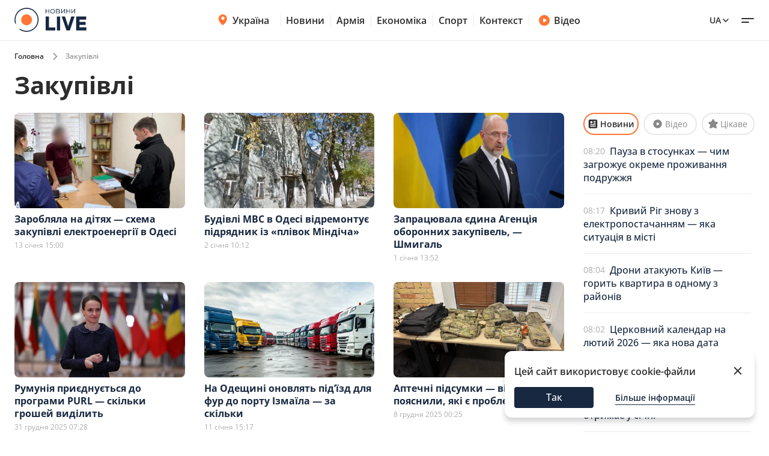

--- FILE ---
content_type: text/html; charset=utf-8
request_url: https://novyny.live/tag/zakupivli
body_size: 25089
content:
<!DOCTYPE html>

<html lang="uk">

<head>
    
    <title>
    закупівлі - всі статті по запиту закупівлі - на сайті Novyny України.
</title>
    <meta http-equiv="Content-Type" content="text/html; charset=UTF-8">

    <meta http-equiv="X-UA-Compatible" content="IE=edge">
    <meta name="viewport" content="width=device-width, initial-scale=1.0">
    
        <meta name="facebook-domain-verification"
              content="4tehi2c1a5ubpychhqyrpv1vjryiy9">
        <meta name="format-detection" content="telephone=no">
    
    
        <meta name="robots" content="index, follow, all"/>
    

    
    <meta name="description" content="Ми зібрали усі публікації по запиту закупівлі, які змогли знайти на нашому сайті та опублікували їх тут. Слідкуйте за закупівлі разом з нами.">


    

    <link rel="alternate" type="application/rss+xml" title="Novyny.LIVE - останні новини України (RSS)" href="https://novyny.live/rss/feed_ua.rss">
    <link rel="alternate" type="application/rss+xml" title="Novyny.LIVE - последние новости Украины (RSS)" href="https://novyny.live/rss/feed_ru.rss">
    <link rel="alternate" type="application/rss+xml" title="Novyny.LIVE - Ukrainian and world news online (RSS)" href="https://novyny.live/rss/feed_en.rss">

    
    
    
    
        <link rel="canonical" href="https://novyny.live/tag/zakupivli"/>
        <link rel="alternate" hreflang="uk" href="https://novyny.live/tag/zakupivli">
        
            
        
            
                <link rel="alternate" hreflang="en" href="https://novyny.live/en/tag/zakupivli">
            
        
            
                <link rel="alternate" hreflang="ru" href="https://novyny.live/ru/tag/zakupivli">
            
        
    

    
    <link rel="preload" as="font" href="https://novyny.live/cf-fonts/v/open-sans/5.0.20/latin/wght/normal.woff2"
          crossorigin="anonymous" type="font/woff2"/>
    <link rel="preload" as="font" href="https://novyny.live/cf-fonts/v/open-sans/5.0.20/cyrillic/wght/normal.woff2"
          crossorigin="anonymous" type="font/woff2"/>



  
  
  <style type="text/css">@font-face {font-family:Open Sans;font-style:normal;font-weight:300 800;src:url(/cf-fonts/v/open-sans/5.0.20/cyrillic-ext/wght/normal.woff2);unicode-range:U+0460-052F,U+1C80-1C88,U+20B4,U+2DE0-2DFF,U+A640-A69F,U+FE2E-FE2F;font-display:swap;}@font-face {font-family:Open Sans;font-style:normal;font-weight:300 800;src:url(/cf-fonts/v/open-sans/5.0.20/latin-ext/wght/normal.woff2);unicode-range:U+0100-02AF,U+0304,U+0308,U+0329,U+1E00-1E9F,U+1EF2-1EFF,U+2020,U+20A0-20AB,U+20AD-20CF,U+2113,U+2C60-2C7F,U+A720-A7FF;font-display:swap;}@font-face {font-family:Open Sans;font-style:normal;font-weight:300 800;src:url(/cf-fonts/v/open-sans/5.0.20/cyrillic/wght/normal.woff2);unicode-range:U+0301,U+0400-045F,U+0490-0491,U+04B0-04B1,U+2116;font-display:swap;}@font-face {font-family:Open Sans;font-style:normal;font-weight:300 800;src:url(/cf-fonts/v/open-sans/5.0.20/vietnamese/wght/normal.woff2);unicode-range:U+0102-0103,U+0110-0111,U+0128-0129,U+0168-0169,U+01A0-01A1,U+01AF-01B0,U+0300-0301,U+0303-0304,U+0308-0309,U+0323,U+0329,U+1EA0-1EF9,U+20AB;font-display:swap;}@font-face {font-family:Open Sans;font-style:normal;font-weight:300 800;src:url(/cf-fonts/v/open-sans/5.0.20/greek-ext/wght/normal.woff2);unicode-range:U+1F00-1FFF;font-display:swap;}@font-face {font-family:Open Sans;font-style:normal;font-weight:300 800;src:url(/cf-fonts/v/open-sans/5.0.20/hebrew/wght/normal.woff2);unicode-range:U+0590-05FF,U+200C-2010,U+20AA,U+25CC,U+FB1D-FB4F;font-display:swap;}@font-face {font-family:Open Sans;font-style:normal;font-weight:300 800;src:url(/cf-fonts/v/open-sans/5.0.20/latin/wght/normal.woff2);unicode-range:U+0000-00FF,U+0131,U+0152-0153,U+02BB-02BC,U+02C6,U+02DA,U+02DC,U+0304,U+0308,U+0329,U+2000-206F,U+2074,U+20AC,U+2122,U+2191,U+2193,U+2212,U+2215,U+FEFF,U+FFFD;font-display:swap;}@font-face {font-family:Open Sans;font-style:normal;font-weight:300 800;src:url(/cf-fonts/v/open-sans/5.0.20/greek/wght/normal.woff2);unicode-range:U+0370-03FF;font-display:swap;}@font-face {font-family:Open Sans;font-style:italic;font-weight:300 800;src:url(/cf-fonts/v/open-sans/5.0.20/cyrillic/wght/italic.woff2);unicode-range:U+0301,U+0400-045F,U+0490-0491,U+04B0-04B1,U+2116;font-display:swap;}@font-face {font-family:Open Sans;font-style:italic;font-weight:300 800;src:url(/cf-fonts/v/open-sans/5.0.20/hebrew/wght/italic.woff2);unicode-range:U+0590-05FF,U+200C-2010,U+20AA,U+25CC,U+FB1D-FB4F;font-display:swap;}@font-face {font-family:Open Sans;font-style:italic;font-weight:300 800;src:url(/cf-fonts/v/open-sans/5.0.20/cyrillic-ext/wght/italic.woff2);unicode-range:U+0460-052F,U+1C80-1C88,U+20B4,U+2DE0-2DFF,U+A640-A69F,U+FE2E-FE2F;font-display:swap;}@font-face {font-family:Open Sans;font-style:italic;font-weight:300 800;src:url(/cf-fonts/v/open-sans/5.0.20/latin-ext/wght/italic.woff2);unicode-range:U+0100-02AF,U+0304,U+0308,U+0329,U+1E00-1E9F,U+1EF2-1EFF,U+2020,U+20A0-20AB,U+20AD-20CF,U+2113,U+2C60-2C7F,U+A720-A7FF;font-display:swap;}@font-face {font-family:Open Sans;font-style:italic;font-weight:300 800;src:url(/cf-fonts/v/open-sans/5.0.20/greek-ext/wght/italic.woff2);unicode-range:U+1F00-1FFF;font-display:swap;}@font-face {font-family:Open Sans;font-style:italic;font-weight:300 800;src:url(/cf-fonts/v/open-sans/5.0.20/vietnamese/wght/italic.woff2);unicode-range:U+0102-0103,U+0110-0111,U+0128-0129,U+0168-0169,U+01A0-01A1,U+01AF-01B0,U+0300-0301,U+0303-0304,U+0308-0309,U+0323,U+0329,U+1EA0-1EF9,U+20AB;font-display:swap;}@font-face {font-family:Open Sans;font-style:italic;font-weight:300 800;src:url(/cf-fonts/v/open-sans/5.0.20/greek/wght/italic.woff2);unicode-range:U+0370-03FF;font-display:swap;}@font-face {font-family:Open Sans;font-style:italic;font-weight:300 800;src:url(/cf-fonts/v/open-sans/5.0.20/latin/wght/italic.woff2);unicode-range:U+0000-00FF,U+0131,U+0152-0153,U+02BB-02BC,U+02C6,U+02DA,U+02DC,U+0304,U+0308,U+0329,U+2000-206F,U+2074,U+20AC,U+2122,U+2191,U+2193,U+2212,U+2215,U+FEFF,U+FFFD;font-display:swap;}</style>

    

    <link rel="dns-prefetch" href="https://www.googletagmanager.com">
    <link rel="dns-prefetch" href="https://tt.onthe.io">
    <link rel="shortcut icon"
          href="/static/news/img/favicons/favicon.ico"
          type="image/x-icon">
    <link rel="icon" type="image/png"
          href="/static/news/img/favicons/favicon-48%D1%8548.png">
    <meta name="msapplication-config"
          content="/static/news/img/favicons/browserconfig.xml">
    <meta name="msapplication-square150x150logo"
          content="/static/news/img/favicons/mstile-150x150.png">
    
    <link href="/static/frontend/novyny-live-layout/dist/tags-new.2ea07159297415ff0926.css" rel="stylesheet" />
    <link rel="stylesheet" href="/static/news/css/post_by_tag.css">
    <script async src="https://cdn.onthe.io/io.js/K1DotwZ7Dgnh"></script>
    <script>
        window._io_config = window._io_config || {};
        window._io_config['0.2.0'] = window._io_config['0.2.0'] || [];
        window._io_config['0.2.0'].push({
            page_url: location.href,
            page_url_canonical: "https://novyny.live/tag/zakupivli",
            page_title: "закупівлі - всі статті по запиту закупівлі - на сайті Novyny України",
            page_type: "default",
            page_language:"uk",
        })
        ;
    </script>
    <style>
        .grid-item>a {
            max-height: 195px !important;
        }
    </style>

    


    <!-- Google Tag Manager -->
    <script>(function(w,d,s,l,i){w[l]=w[l]||[];w[l].push({'gtm.start':
    new Date().getTime(),event:'gtm.js'});var f=d.getElementsByTagName(s)[0],
    j=d.createElement(s),dl=l!='dataLayer'?'&l='+l:'';j.async=true;j.src=
    'https://www.googletagmanager.com/gtm.js?id='+i+dl;f.parentNode.insertBefore(j,f);
    })(window,document,'script','dataLayer','GTM-WFH5276');</script>
    <!-- End Google Tag Manager -->

    <style>
        a {
            text-decoration: none;
        }

        
    </style>
    
<link href="/static/frontend/novyny-live-layout/dist/node_modules_splidejs_splide_dist_css_splide_min_css-src_styles-new_blocks_shared_bottom-navb-7ab7e9.b1275542c5834dd31c07.css" rel="stylesheet" />
<link href="/static/frontend/novyny-live-layout/dist/slider-new.7a0f0a38010f8fffed0e.css" rel="stylesheet" />

    
  <link href="/static/frontend/novyny-live-layout/dist/newMain.e701b552fa68704d1193.css" rel="stylesheet" />

    

    
    

</head>

<body>

<script>
  window.locale = "uk";
</script>
<!-- Google Tag Manager (noscript) -->
<noscript><iframe src="https://www.googletagmanager.com/ns.html?id=GTM-WFH5276"
height="0" width="0" style="display:none;visibility:hidden"></iframe></noscript>
<!-- End Google Tag Manager (noscript) -->




<header class="header-wrapper">
  <div class="header">
    <div class="container">
      <a class="header__logo" href="https://novyny.live/">
        <img src="/static/news/img/base/logo.svg"
             width="120"
             height="40"
             alt="Novyny live" />
      </a>
      <div class="header__center">
        <nav class="nav">
          
          
            
              <div class="nav__item nav__item-submenu">
                <a class="hover-dark-text" href="https://ukrayina.novyny.live/">
                  <svg width="24"
                       height="24"
                       viewBox="0 0 24 24"
                       fill="none"
                       xmlns="http://www.w3.org/2000/svg">
                    <path d="M4.7998 9.92285C4.7998 14.7747 9.04428 18.7869 10.923 20.3252C11.1919 20.5454 11.3279 20.6568 11.5285 20.7132C11.6847 20.7572 11.9146 20.7572 12.0708 20.7132C12.2718 20.6567 12.4069 20.5463 12.6768 20.3254C14.5555 18.7871 18.7997 14.7751 18.7997 9.9233C18.7997 8.08718 18.0623 6.32605 16.7495 5.02772C15.4368 3.72939 13.6564 3 11.7999 3C9.94337 3 8.16281 3.7295 6.85006 5.02783C5.5373 6.32616 4.7998 8.08674 4.7998 9.92285Z" fill="#FF7534" />
                    <path d="M9.79981 9C9.79981 10.1046 10.6952 11 11.7998 11C12.9044 11 13.7998 10.1046 13.7998 9C13.7998 7.89543 12.9044 7 11.7998 7C10.6952 7 9.79981 7.89543 9.79981 9Z" fill="#FF7534" />
                    <path d="M9.2998 9.29961C9.2998 10.7908 10.5086 11.9996 11.9998 11.9996C13.491 11.9996 14.6998 10.7908 14.6998 9.29961C14.6998 7.80844 13.491 6.59961 11.9998 6.59961C10.5086 6.59961 9.2998 7.80844 9.2998 9.29961Z" fill="white" />
                  </svg>
                  Україна
                </a>
                <nav class="nav__submenu">
                  
                  
                    <a href="https://kyiv.novyny.live/" class="nav__submenu_itm">Київ</a>
                  
                    <a href="https://lviv.novyny.live/" class="nav__submenu_itm">Львів</a>
                  
                    <a href="https://harkiv.novyny.live/" class="nav__submenu_itm">Харків</a>
                  
                    <a href="https://odesa.novyny.live/" class="nav__submenu_itm">Одеса</a>
                  
                </nav>
              </div>
            
          
            
              <a class="nav__item hover-dark-text" href="/news/">Новини</a>
            
          
            
              <a class="nav__item hover-dark-text" href="https://armiya.novyny.live/">Армія</a>
            
          
            
              <a class="nav__item hover-dark-text" href="https://novyny.live/ekonomi">Економіка</a>
            
          
            
              <a class="nav__item hover-dark-text" href="https://sport.novyny.live/">Спорт</a>
            
          
            
              <a class="nav__item hover-dark-text" href="https://novyny.live/context/">Контекст</a>
            
          
        </nav>
        
        
          <a class="video-btn hidden-md hover-dark-text"
            href="https://videos.novyny.live/">
            <svg width="20"
                height="20"
                viewBox="0 0 20 20"
                fill="none"
                xmlns="http://www.w3.org/2000/svg">
              <path fill-rule="evenodd" clip-rule="evenodd" d="M1.04199 10.0003C1.04199 5.05277 5.05277 1.04199 10.0003 1.04199C14.9479 1.04199 18.9587 5.05277 18.9587 10.0003C18.9587 14.9479 14.9479 18.9587 10.0003 18.9587C5.05277 18.9587 1.04199 14.9479 1.04199 10.0003ZM11.8701 8.30433C12.7699 8.86672 13.2198 9.14792 13.3741 9.50794C13.5089 9.82237 13.5089 10.1783 13.3741 10.4927C13.2198 10.8527 12.7699 11.1339 11.8701 11.6963L10.977 12.2545C9.97827 12.8787 9.47891 13.1908 9.06683 13.1577C8.70762 13.1288 8.37836 12.9463 8.16349 12.657C7.91699 12.3251 7.91699 11.7362 7.91699 10.5585V9.44215C7.91699 8.26442 7.91699 7.67555 8.16349 7.34366C8.37836 7.05436 8.70762 6.87187 9.06683 6.84299C9.47891 6.80986 9.97827 7.12196 10.977 7.74616L11.8701 8.30433Z" fill="#FF7534" />
            </svg>
            Відео
          </a>
        
      </div>
      <div class="header__right">
        
        <a class="header__supportBtn" href="https://ffu.foundation/activities/medical-help" target="_blank">
          <img src="/static/news/img/base/heart-icon.png"
               width="20"
               height="20"
               alt="Іконка - підтримати ЗСУ" />
          Підтримати ЗСУ
        </a>
        <div class="languages-list">
          
          <button class="languages-list__btn hover-dark-text">
            
              Ua
            
            <svg width="16"
                 height="16"
                 viewBox="0 0 16 16"
                 fill="none"
                 xmlns="http://www.w3.org/2000/svg">
              <path d="M4 6L8 10L12 6" stroke="#2D2D2D" stroke-width="1.5" stroke-linecap="round" stroke-linejoin="round" />
            </svg>
          </button>
          <div class="languages-list__dropdown hidden">
            
              
                
              
                
                  
                  
                      <a class="languages-list__dropdown_itm"
                        href="/en/tag/zakupivli">
                        
                          en
                        
                      </a>
                    
                  
                
              
                
                  
                  
                      <a class="languages-list__dropdown_itm"
                        href="/ru/tag/zakupivli">
                        
                          ru
                        
                      </a>
                    
                  
                
              
            
          </div>
        </div>
        <button class="hamburger-menu">
          <span class="hamburger-menu__item"></span>
          <span class="hamburger-menu__item"></span>
        </button>
      </div>
    </div>
  </div>
  <div class="header-mobile-subnav">
    <div class="header-mobile-subnav__container">
      
      <div class="container ">
        
          
            <div class="header-categories__mainItem-title nav__item-submenu header-mobile-subnav__item">
              <a href="https://ukrayina.novyny.live/" class="hover-dark-text">
                <svg width="20"
                     height="20"
                     viewBox="0 0 20 20"
                     fill="none"
                     xmlns="http://www.w3.org/2000/svg">
                  <path d="M4 8.26904C4 12.3122 7.53706 15.6558 9.10266 16.9377C9.32672 17.1211 9.44009 17.214 9.60726 17.261C9.73742 17.2977 9.929 17.2977 10.0592 17.261C10.2266 17.2139 10.3392 17.122 10.5641 16.9378C12.1297 15.6559 15.6666 12.3126 15.6666 8.26941C15.6666 6.73932 15.0521 5.27171 13.9581 4.18977C12.8641 3.10783 11.3805 2.5 9.8334 2.5C8.28631 2.5 6.80251 3.10792 5.70854 4.18986C4.61458 5.2718 4 6.73895 4 8.26904Z" fill="#FF7534" />
                  <path d="M8.16667 7.5C8.16667 8.42048 8.91286 9.16667 9.83333 9.16667C10.7538 9.16667 11.5 8.42048 11.5 7.5C11.5 6.57953 10.7538 5.83333 9.83333 5.83333C8.91286 5.83333 8.16667 6.57953 8.16667 7.5Z" fill="#FF7534" />
                  <path d="M7.75 7.75C7.75 8.99264 8.75736 10 10 10C11.2426 10 12.25 8.99264 12.25 7.75C12.25 6.50736 11.2426 5.5 10 5.5C8.75736 5.5 7.75 6.50736 7.75 7.75Z" fill="white" />
                </svg>
                Україна
              </a>
              <nav class="nav__submenu">
                
                
                  <a href="https://kyiv.novyny.live/" class="nav__submenu_itm">Київ</a>
                
                  <a href="https://lviv.novyny.live/" class="nav__submenu_itm">Львів</a>
                
                  <a href="https://harkiv.novyny.live/" class="nav__submenu_itm">Харків</a>
                
                  <a href="https://odesa.novyny.live/" class="nav__submenu_itm">Одеса</a>
                
              </nav>
            </div>
          
        
          
            <a class="header-categories__mainItem-title header-mobile-subnav__item hover-dark-text"
               href="/news/">Новини</a>
          
        
          
            <a class="header-categories__mainItem-title header-mobile-subnav__item hover-dark-text"
               href="https://armiya.novyny.live/">Армія</a>
          
        
          
            <a class="header-categories__mainItem-title header-mobile-subnav__item hover-dark-text"
               href="https://novyny.live/ekonomi">Економіка</a>
          
        
          
            <a class="header-categories__mainItem-title header-mobile-subnav__item hover-dark-text"
               href="https://sport.novyny.live/">Спорт</a>
          
        
          
            <a class="header-categories__mainItem-title header-mobile-subnav__item hover-dark-text"
               href="https://novyny.live/context/">Контекст</a>
          
        
        <a class="header-categories__mainItem-title header-mobile-subnav__item hover-dark-text"
           href="https://videos.novyny.live/">
      <svg width="16"
           height="16"
           viewBox="0 0 20 20"
           fill="none"
           xmlns="http://www.w3.org/2000/svg">
        <path fill-rule="evenodd" clip-rule="evenodd" d="M1.04199 10.0003C1.04199 5.05277 5.05277 1.04199 10.0003 1.04199C14.9479 1.04199 18.9587 5.05277 18.9587 10.0003C18.9587 14.9479 14.9479 18.9587 10.0003 18.9587C5.05277 18.9587 1.04199 14.9479 1.04199 10.0003ZM11.8701 8.30433C12.7699 8.86672 13.2198 9.14792 13.3741 9.50794C13.5089 9.82237 13.5089 10.1783 13.3741 10.4927C13.2198 10.8527 12.7699 11.1339 11.8701 11.6963L10.977 12.2545C9.97827 12.8787 9.47891 13.1908 9.06683 13.1577C8.70762 13.1288 8.37836 12.9463 8.16349 12.657C7.91699 12.3251 7.91699 11.7362 7.91699 10.5585V9.44215C7.91699 8.26442 7.91699 7.67555 8.16349 7.34366C8.37836 7.05436 8.70762 6.87187 9.06683 6.84299C9.47891 6.80986 9.97827 7.12196 10.977 7.74616L11.8701 8.30433Z" fill="#FF7534" />
      </svg>
          Відео
        </a>
      </div>
    </div>
  </div>
</header>

<div class="header-popup">
  <div class="container">
    <form action="/search/"
          method="get"
          class="search-page-form search ">

      <input type="hidden" name="category" >
      <input type="search"
             class="search__input"
             autocomplete="off"
             placeholder="Пошук"
             name="search"
             >
        <svg width="25" height="24" viewBox="0 0 25 24" fill="none" xmlns="http://www.w3.org/2000/svg" class="date-icon-mob category-btn">
          <path d="M8.5 4H7.7002C6.58009 4 6.01962 4 5.5918 4.21799C5.21547 4.40973 4.90973 4.71547 4.71799 5.0918C4.5 5.51962 4.5 6.08009 4.5 7.2002V8M8.5 4H16.5M8.5 4V2M16.5 4H17.3002C18.4203 4 18.9796 4 19.4074 4.21799C19.7837 4.40973 20.0905 4.71547 20.2822 5.0918C20.5 5.5192 20.5 6.07899 20.5 7.19691V8M16.5 4V2M4.5 8V16.8002C4.5 17.9203 4.5 18.4801 4.71799 18.9079C4.90973 19.2842 5.21547 19.5905 5.5918 19.7822C6.0192 20 6.57899 20 7.69691 20H17.3031C18.421 20 18.98 20 19.4074 19.7822C19.7837 19.5905 20.0905 19.2842 20.2822 18.9079C20.5 18.4805 20.5 17.9215 20.5 16.8036V8M4.5 8H20.5M16.5 16H16.502L16.502 16.002L16.5 16.002V16ZM12.5 16H12.502L12.502 16.002L12.5 16.002V16ZM8.5 16H8.502L8.50195 16.002L8.5 16.002V16ZM16.502 12V12.002L16.5 12.002V12H16.502ZM12.5 12H12.502L12.502 12.002L12.5 12.002V12ZM8.5 12H8.502L8.50195 12.002L8.5 12.002V12Z" stroke="#2D2D2D" stroke-width="1.5" stroke-linecap="round" stroke-linejoin="round"/>
        </svg>          

      <div class="dropdown-content dropdown-content-categories">
        
        <span class="dropdown__item" data-value="78541">Компанії</span><span class="dropdown__item" data-value="78532">Психологія</span><span class="dropdown__item" data-value="78514">Інвестиції</span><span class="dropdown__item" data-value="78483">Штаб</span><span class="dropdown__item" data-value="78515">Ринок праці</span><span class="dropdown__item" data-value="78533">Travel</span><span class="dropdown__item" data-value="78537">Ринок нерухомості</span><span class="dropdown__item" data-value="78531">Fashion</span><span class="dropdown__item" data-value="78536">Мандри</span><span class="dropdown__item" data-value="78530">Дім та город</span><span class="dropdown__item" data-value="78457">Погода</span><span class="dropdown__item" data-value="78542">Олімпіада</span><span class="dropdown__item" data-value="78465">Life</span><span class="dropdown__item" data-value="78538">Мода та краса</span><span class="dropdown__item" data-value="78489">Смак</span><span class="dropdown__item" data-value="78518">Туризм</span><span class="dropdown__item" data-value="78522">Рецепти</span><span class="dropdown__item" data-value="78506">Дім</span><span class="dropdown__item" data-value="78501">Військова економіка</span><span class="dropdown__item" data-value="78540">Транспорт</span><span class="dropdown__item" data-value="78504">Метео</span><span class="dropdown__item" data-value="78468">Авто</span><span class="dropdown__item" data-value="78535">Кіно та серіали</span><span class="dropdown__item" data-value="78513">Мода</span><span class="dropdown__item" data-value="78521">Психологія 2025</span><span class="dropdown__item" data-value="15">Шоу-бізнес 1</span><span class="dropdown__item" data-value="78516">Медцентр</span><span class="dropdown__item" data-value="43">Промо</span><span class="dropdown__item" data-value="78517">Нерухомість</span><span class="dropdown__item" data-value="78534">Гороскоп</span><span class="dropdown__item" data-value="78455">Ексклюзив</span><span class="dropdown__item" data-value="78467">Валюта</span><span class="dropdown__item" data-value="78524">Євробачення</span><span class="dropdown__item" data-value="78484">Військо</span><span class="dropdown__item" data-value="78523">Хроніки</span><span class="dropdown__item" data-value="78451">Війна</span><span class="dropdown__item" data-value="78512">Зірки</span><span class="dropdown__item" data-value="78445">Актуально</span><span class="dropdown__item" data-value="78525">Індустрії</span><span class="dropdown__item" data-value="78503">Шоу та зірки</span><span class="dropdown__item" data-value="78505">ТЦК</span><span class="dropdown__item" data-value="11">Світ</span><span class="dropdown__item" data-value="78477">Військовий</span><span class="dropdown__item" data-value="78449">Лайфхаки</span><span class="dropdown__item" data-value="78475">Сьогодні</span><span class="dropdown__item" data-value="42">Війна 2024</span><span class="dropdown__item" data-value="78450">Гроші</span><span class="dropdown__item" data-value="78458">Наука</span><span class="dropdown__item" data-value="78494">Світло</span><span class="dropdown__item" data-value="78447">Їжа</span><span class="dropdown__item" data-value="78456">Мобілізація</span><span class="dropdown__item" data-value="78487">Wow</span><span class="dropdown__item" data-value="78482">ЗСУ</span><span class="dropdown__item" data-value="78488">Фінансист</span><span class="dropdown__item" data-value="78464">Тварини</span><span class="dropdown__item" data-value="78499">Сад</span><span class="dropdown__item" data-value="78478">Super</span><span class="dropdown__item" data-value="78496">Курс</span><span class="dropdown__item" data-value="4">Суспільство</span><span class="dropdown__item" data-value="6">Події</span><span class="dropdown__item" data-value="78497">Комбат</span><span class="dropdown__item" data-value="78502">Демобілізація</span><span class="dropdown__item" data-value="78490">Smart</span><span class="dropdown__item" data-value="2">Економіка 2024</span><span class="dropdown__item" data-value="78479">Бокс</span><span class="dropdown__item" data-value="78507">Психологія1</span><span class="dropdown__item" data-value="78509">Здоров&#x27;я</span><span class="dropdown__item" data-value="78500">Свята1</span><span class="dropdown__item" data-value="78520">Євробачення1</span><span class="dropdown__item" data-value="10">Україна Архів</span><span class="dropdown__item" data-value="78461">Шоу-бізнес --</span><span class="dropdown__item" data-value="78492">ТЦК та СП</span><span class="dropdown__item" data-value="78493">Резерв</span><span class="dropdown__item" data-value="78495">Ого</span><span class="dropdown__item" data-value="78480">Економіст</span><span class="dropdown__item" data-value="1">Політика</span><span class="dropdown__item" data-value="78498">кухня</span><span class="dropdown__item" data-value="7">Лайфстайл</span><span class="dropdown__item" data-value="78508">Свята</span><span class="dropdown__item" data-value="78472">Фінанси</span><span class="dropdown__item" data-value="41">Львів</span><span class="dropdown__item" data-value="78511">Економіка</span><span class="dropdown__item" data-value="78463">Україна</span><span class="dropdown__item" data-value="9">Здоров&#x27;я +</span><span class="dropdown__item" data-value="8">Техно</span><span class="dropdown__item" data-value="78466">Новини дня</span><span class="dropdown__item" data-value="78462">Рецепти Архів</span><span class="dropdown__item" data-value="39">Спорт</span><span class="dropdown__item" data-value="78526">Шоу-бізнес</span><span class="dropdown__item" data-value="78470">Армія</span><span class="dropdown__item" data-value="32">IT</span><span class="dropdown__item" data-value="78519">Кіно</span><span class="dropdown__item" data-value="78510">Технології</span><span class="dropdown__item" data-value="78481">Дім 2024</span>
      </div>

      <button type="submit"
              class="search__submit-btn"
              id="search-btn"
              title="Search Button">
        <span>Пошук</span>
        <svg class="search__search-icon" width="20" height="20" viewBox="0 0 24 24" fill="none" xmlns="http://www.w3.org/2000/svg">
          <path d="M15 15L21 21M10 17C6.13401 17 3 13.866 3 10C3 6.13401 6.13401 3 10 3C13.866 3 17 6.13401 17 10C17 13.866 13.866 17 10 17Z" stroke="white" stroke-width="2" stroke-linecap="round" stroke-linejoin="round"/>
        </svg>          
      </button>
    </form>
    
      
<div class="popular-searches header-popup__searches">
  <p class="popular-searches__title">Популярні запити</p>
  
  
    <div class="popular-searches__items">
      
        
          <a class="popular-searches__items-itm hover-dark-text"
             href="/search/?search=Енергокриза Україна">Енергокриза Україна</a>
        
      
        
          <a class="popular-searches__items-itm hover-dark-text"
             href="/search/?search=Вступ до ЄС">Вступ до ЄС</a>
        
      
    </div>
  
    <div class="popular-searches__items">
      
        
          <a class="popular-searches__items-itm hover-dark-text"
             href="/search/?search=Ціни на газ">Ціни на газ</a>
        
      
        
          <a class="popular-searches__items-itm hover-dark-text"
             href="/search/?search=Курс гривні">Курс гривні</a>
        
      
    </div>
  
    <div class="popular-searches__items">
      
        
          <a class="popular-searches__items-itm hover-dark-text"
             href="/search/?search=Військова допомога">Військова допомога</a>
        
      
        
          <a class="popular-searches__items-itm hover-dark-text"
             href="/search/?search=Ситуація на фронті">Ситуація на фронті</a>
        
      
    </div>
  
    <div class="popular-searches__items">
      
        
          <a class="popular-searches__items-itm hover-dark-text"
             href="/search/?search=Реконструкція міст">Реконструкція міст</a>
        
      
        
          <a class="popular-searches__items-itm hover-dark-text"
             href="/search/?search=Відключення світла">Відключення світла</a>
        
      
    </div>
  
</div>

    
    <div class="header-categories">
      
      
      
      
        <div class="header-categories__item">
          <div class="header-categories__mainItem">
            <a href="https://auto.novyny.live/"
               class="header-categories__mainItem-title hover-dark-text">Авто</a>
            
          </div>
          
        </div>
      
        <div class="header-categories__item">
          <div class="header-categories__mainItem">
            <a href="https://topical.novyny.live/"
               class="header-categories__mainItem-title hover-dark-text">Актуально</a>
            
          </div>
          
        </div>
      
        <div class="header-categories__item">
          <div class="header-categories__mainItem">
            <a href="https://armiya.novyny.live/"
               class="header-categories__mainItem-title hover-dark-text">Армія</a>
            
          </div>
          
        </div>
      
        <div class="header-categories__item">
          <div class="header-categories__mainItem">
            <a href="https://novyny.live/vijskova-ekonomika"
               class="header-categories__mainItem-title hover-dark-text">Військова економіка</a>
            
          </div>
          
        </div>
      
        <div class="header-categories__item">
          <div class="header-categories__mainItem">
            <a href="https://novyny.live/goroskop"
               class="header-categories__mainItem-title hover-dark-text">Гороскоп</a>
            
          </div>
          
        </div>
      
        <div class="header-categories__item">
          <div class="header-categories__mainItem">
            <a href="https://novyny.live/dim-ta-gorod"
               class="header-categories__mainItem-title hover-dark-text">Дім та город</a>
            
          </div>
          
        </div>
      
        <div class="header-categories__item">
          <div class="header-categories__mainItem">
            <a href="https://novyny.live/ekonomi"
               class="header-categories__mainItem-title hover-dark-text">Економіка</a>
            
          </div>
          
        </div>
      
        <div class="header-categories__item">
          <div class="header-categories__mainItem">
            <a href="https://eksklyuzyv.novyny.live/"
               class="header-categories__mainItem-title hover-dark-text">Ексклюзив</a>
            
          </div>
          
        </div>
      
        <div class="header-categories__item">
          <div class="header-categories__mainItem">
            <a href="https://novyny.live/eurovision"
               class="header-categories__mainItem-title hover-dark-text">Євробачення</a>
            
          </div>
          
        </div>
      
        <div class="header-categories__item">
          <div class="header-categories__mainItem">
            <a href="https://novyny.live/kino"
               class="header-categories__mainItem-title hover-dark-text">Кіно</a>
            
          </div>
          
        </div>
      
        <div class="header-categories__item">
          <div class="header-categories__mainItem">
            <a href="https://lviv.novyny.live/"
               class="header-categories__mainItem-title hover-dark-text">Львів</a>
            
          </div>
          
        </div>
      
        <div class="header-categories__item">
          <div class="header-categories__mainItem">
            <a href="https://mobilizatsiya.novyny.live/"
               class="header-categories__mainItem-title hover-dark-text">Мобілізація</a>
            
          </div>
          
        </div>
      
        <div class="header-categories__item">
          <div class="header-categories__mainItem">
            <a href="https://novyny.live/moda"
               class="header-categories__mainItem-title hover-dark-text">Мода</a>
            
          </div>
          
        </div>
      
        <div class="header-categories__item">
          <div class="header-categories__mainItem">
            <a href="https://news.novyny.live/"
               class="header-categories__mainItem-title hover-dark-text">Новини дня</a>
            
          </div>
          
        </div>
      
        <div class="header-categories__item">
          <div class="header-categories__mainItem">
            <a href="https://novyny.live/olimpiada"
               class="header-categories__mainItem-title hover-dark-text">Олімпіада</a>
            
          </div>
          
        </div>
      
        <div class="header-categories__item">
          <div class="header-categories__mainItem">
            <a href="https://weather.novyny.live/"
               class="header-categories__mainItem-title hover-dark-text">Погода</a>
            
          </div>
          
        </div>
      
        <div class="header-categories__item">
          <div class="header-categories__mainItem">
            <a href="https://promo.novyny.live/"
               class="header-categories__mainItem-title hover-dark-text">Промо</a>
            
          </div>
          
        </div>
      
        <div class="header-categories__item">
          <div class="header-categories__mainItem">
            <a href="https://realty.novyny.live/"
               class="header-categories__mainItem-title hover-dark-text">Ринок нерухомості</a>
            
          </div>
          
        </div>
      
        <div class="header-categories__item">
          <div class="header-categories__mainItem">
            <a href="https://novyny.live/svyata"
               class="header-categories__mainItem-title hover-dark-text">Свята</a>
            
          </div>
          
        </div>
      
        <div class="header-categories__item">
          <div class="header-categories__mainItem">
            <a href="https://smak.novyny.live/"
               class="header-categories__mainItem-title hover-dark-text">Смак</a>
            
          </div>
          
        </div>
      
        <div class="header-categories__item">
          <div class="header-categories__mainItem">
            <a href="https://sport.novyny.live/"
               class="header-categories__mainItem-title hover-dark-text">Спорт</a>
            
          </div>
          
        </div>
      
        <div class="header-categories__item">
          <div class="header-categories__mainItem">
            <a href="https://novyny.live/tehnologii"
               class="header-categories__mainItem-title hover-dark-text">Технології</a>
            
          </div>
          
        </div>
      
        <div class="header-categories__item">
          <div class="header-categories__mainItem">
            <a href="https://transport.novyny.live/"
               class="header-categories__mainItem-title hover-dark-text">Транспорт</a>
            
          </div>
          
        </div>
      
        <div class="header-categories__item">
          <div class="header-categories__mainItem">
            <a href="https://novyny.live/tck-uk"
               class="header-categories__mainItem-title hover-dark-text">ТЦК</a>
            
          </div>
          
        </div>
      
        <div class="header-categories__item">
          <div class="header-categories__mainItem">
            <a href="https://finance.novyny.live/"
               class="header-categories__mainItem-title hover-dark-text">Фінанси</a>
            
          </div>
          
        </div>
      
      
      <div class="header-categories__item header-categories__item_mob-only">
        <div class="header-categories__mainItem">
          <a href="https://videos.novyny.live/"
             class="header-categories__mainItem-title header-categories__mainItem-video">
            <svg width="25"
                 height="24"
                 viewBox="0 0 25 24"
                 fill="none"
                 xmlns="http://www.w3.org/2000/svg">
              <path fill-rule="evenodd" clip-rule="evenodd" d="M12.5 24C19.1274 24 24.5 18.6274 24.5 12C24.5 5.37258 19.1274 0 12.5 0C5.87258 0 0.5 5.37258 0.5 12C0.5 18.6274 5.87258 24 12.5 24ZM12.5539 7.86234L16.216 10.4859V10.4878C16.459 10.662 16.6566 10.8896 16.7928 11.1523C16.929 11.4151 17 11.7053 17 11.9998C17 12.2943 16.929 12.5846 16.7928 12.8473C16.6566 13.1101 16.459 13.3377 16.216 13.5119L12.5539 16.1355C12.2681 16.341 11.9295 16.465 11.5759 16.4936C11.2222 16.5223 10.8674 16.4545 10.5508 16.2977C10.2343 16.1411 9.96842 15.9016 9.7829 15.6061C9.59738 15.3105 9.49946 14.9705 9.5 14.6237V9.37404C9.5003 9.02766 9.59876 8.68818 9.78446 8.3931C9.97016 8.09808 10.2358 7.85904 10.5521 7.7025C10.8684 7.54596 11.2228 7.47804 11.5761 7.50624C11.9295 7.53444 12.2679 7.65768 12.5539 7.86234Z" fill="#FF7534" />
            </svg>
            Відео
          </a>
        </div>
      </div>
    </div>
    <div class="header-socials">
      <p class="header-socials__title">Соцмережі</p>
      <div class="header-socials__items">


  
    <a href="https://www.youtube.com/channel/UC7Rwwb_LNJMhixpuVmjCEeA"
       target="_blank" class="hover-dark-text">
      <img src="/static/news/img/base/new-socials/youtube.svg" width="24" height="24" alt="Youtube" loading="lazy" />
      Youtube
    </a>
    
    <a href="https://t.me/novynylive" target="_blank" class="hover-dark-text">
      <img src="/static/news/img/base/new-socials/telegram.svg" width="24" height="24" alt="Telegram" loading="lazy" />
      Telegram
    </a>
    
    <a href="https://invite.viber.com/?g2=AQBUTdxSHj7XX1D4J9bXUspaNjva8%2BRKyBawp5mmQoLAY%2F1hBrgV2kFMzLpAPAfT"
       target="_blank" class="hover-dark-text">
      <img src="/static/news/img/base/new-socials/viber.svg" width="24" height="24" alt="Viber" loading="lazy" />
      Viber
    </a>
    
    <a href="https://www.instagram.com/novyny.live/" target="_blank" class="hover-dark-text">
      <img src="/static/news/img/base/new-socials/instagram.svg" width="24" height="24" alt="Instagram" loading="lazy" />
      Instagram
    </a>
    
      <a href="https://www.facebook.com/novyny.live" target="_blank" class="hover-dark-text">
        <img src="/static/news/img/base/new-socials/facebook.svg" width="24" height="24" alt="Facebook" loading="lazy" />
        Facebook
      </a>
    
    
    
      <a href="https://www.tiktok.com/@novyny.live" target="_blank" class="hover-dark-text">
        <img src="/static/news/img/base/new-socials/tiktok.svg" width="24" height="24" alt="TikTok" loading="lazy" />
        TikTok
      </a>
    
    
      <a href="https://news.google.com/publications/CAAqBwgKMPCWpgsw2KG-Aw?oc=3&ceid=UA"
         target="_blank" class="hover-dark-text">
        <img src="/static/news/img/base/new-socials/google-news.svg" width="24" height="24" alt="Google News" loading="lazy" />
        Google News
      </a>
    
    
      <a href="https://open.spotify.com/show/7kCFgMvsJfRD5enbLxmx6r"
         target="_blank" class="hover-dark-text">
        <img src="/static/news/img/base/new-socials/spotify.svg" width="24" height="24" alt="Google News" loading="lazy" />
        Spotify
      </a>
    
    
      <a href="https://soundcloud.com/novynylive" target="_blank" class="hover-dark-text">
        <img src="/static/news/img/base/new-socials/soundcloud.svg" width="24" height="24" alt="SoundCloud" loading="lazy" />
        SoundCloud
      </a>
    
    
    <a href="https://novyny.live/rss/news_ua.rss"
       target="_blank" class="hover-dark-text">
      <img src="/static/news/img/base/new-socials/rss.svg" width="24" height="24" alt="RSS" loading="lazy" />
      RSS
    </a>
  

</div>
    </div>
  </div>
</div>

<div class="header-mobile-gap"></div>










<main>

<script>
const initializeLazyLoad = function () {
    var articleContents = document.querySelectorAll('.content__wrapp');
    var articleContent = articleContents[articleContents.length - 1] || null;
    if (articleContent)
        articleContent.querySelectorAll('img').forEach(itm => itm.hasAttribute("data-src") && itm.classList.add('lazy'));
    var lazyImages = [].slice.call(document.querySelectorAll("img.lazy"));

    if ("IntersectionObserver" in window) {
        let lazyImageObserver = new IntersectionObserver(function (entries, observer) {
            entries.forEach(function (entry) {
                if (entry.isIntersecting) {
                    let lazyImage = entry.target;
                    lazyImage.src = lazyImage.dataset.src;
                    lazyImage.classList.remove("lazy");
                    lazyImageObserver.unobserve(lazyImage);
                }
            });
        });

        lazyImages.forEach(function (lazyImage) {
            lazyImageObserver.observe(lazyImage);
        });
    }
};

document.addEventListener("DOMContentLoaded", initializeLazyLoad);
</script>



    <div class="container">
      
<div class="breadcrumbs ">
  <a href="https://novyny.live/"
     class="breadcrumbs__link">
    Головна
    <span class="breadcrumbs__link-arrow">
      <svg width="20"
           height="20"
           viewBox="0 0 20 20"
           fill="none"
           xmlns="http://www.w3.org/2000/svg">
        <path d="M8.33301 5L13.333 10L8.33301 15" stroke="#2D2D2D" stroke-opacity="0.6" stroke-width="1.5" stroke-linecap="round" stroke-linejoin="round" />
      </svg>
    </span>
  </a>
  
  <span class="breadcrumbs__link breadcrumbs__link-disabled">
    закупівлі
    <svg class="breadcrumbs__link-arrow"
         width="4"
         height="7"
         viewBox="0 0 4 7"
         fill="none"
         xmlns="http://www.w3.org/2000/svg">
      <path d="M0 1L2.5 3.5L0 6L0.5 7L4 3.5L0.5 0L0 1Z" fill="#2D2D2D" />
    </svg>
  </span>
</div>

    </div>

    <div class="container">
      <h1 class="tags-title">
        закупівлі
      </h1>
        <div class="grid-block grid-block_space-tags grid-block_reverse">
            <div class="content-wrapper grid-block__wrapper">
                <div class="content section-charter section-charter_hashtag">
                    
                    
                    <div class="content-grid-three">
                        
                            <div class="grid-item">
                                <a href="https://odesa.novyny.live/zarobliala-na-ditiakh-skhema-zakupivli-elektroenergiyi-v-odesi-305748.html">
                                    
                                        <img
                                                src="https://novyny.live/cdn-cgi/imagedelivery/4_JwVYxosZqzJ7gIDJgTLA/57ceb643-bde5-445b-316c-d318da08a200/small"
                                                data-src="https://novyny.live/cdn-cgi/imagedelivery/4_JwVYxosZqzJ7gIDJgTLA/57ceb643-bde5-445b-316c-d318da08a200/small"
                                                alt="Заробляла на дітях — схема закупівлі електроенергії в Одесі - 285x160"
                                                
                                                    class="w-100"
                                                
                                        />
                                    
                                </a>
                                <h3 class="grid-item__title">
                                    <a href="https://odesa.novyny.live/zarobliala-na-ditiakh-skhema-zakupivli-elektroenergiyi-v-odesi-305748.html">
                                        Заробляла на дітях — схема закупівлі електроенергії в Одесі
                                    </a>
                                </h3>
                                <span class="grid-item__date">13 січня 15:00</span>
                            </div>
                        
                            <div class="grid-item">
                                <a href="https://odesa.novyny.live/budivli-mvs-v-odesi-vidremontuie-pidriadnik-iz-plivok-mindicha-303745.html">
                                    
                                        <img
                                                src="https://novyny.live/cdn-cgi/imagedelivery/4_JwVYxosZqzJ7gIDJgTLA/1f6d1538-1571-424d-8e63-d9e246f23a00/small"
                                                data-src="https://novyny.live/cdn-cgi/imagedelivery/4_JwVYxosZqzJ7gIDJgTLA/1f6d1538-1571-424d-8e63-d9e246f23a00/small"
                                                alt="Будівлі МВС в Одесі відремонтує підрядник із «плівок Міндіча» - 285x160"
                                                
                                                    class="lazy w-100" loading="lazy"
                                                
                                        />
                                    
                                </a>
                                <h3 class="grid-item__title">
                                    <a href="https://odesa.novyny.live/budivli-mvs-v-odesi-vidremontuie-pidriadnik-iz-plivok-mindicha-303745.html">
                                        Будівлі МВС в Одесі відремонтує підрядник із «плівок Міндіча»
                                    </a>
                                </h3>
                                <span class="grid-item__date">2 січня 10:12</span>
                            </div>
                        
                            <div class="grid-item">
                                <a href="https://news.novyny.live/zapratsiuvala-iedina-agentsiia-oboronnikh-zakupivel-shmigal-303621.html">
                                    
                                        <img
                                                src="https://novyny.live/cdn-cgi/imagedelivery/4_JwVYxosZqzJ7gIDJgTLA/4c04a38b-eac3-4f57-173d-4e2431f5e100/small"
                                                data-src="https://novyny.live/cdn-cgi/imagedelivery/4_JwVYxosZqzJ7gIDJgTLA/4c04a38b-eac3-4f57-173d-4e2431f5e100/small"
                                                alt="Запрацювала єдина Агенція оборонних закупівель, — Шмигаль - 285x160"
                                                
                                                    class="lazy w-100" loading="lazy"
                                                
                                        />
                                    
                                </a>
                                <h3 class="grid-item__title">
                                    <a href="https://news.novyny.live/zapratsiuvala-iedina-agentsiia-oboronnikh-zakupivel-shmigal-303621.html">
                                        Запрацювала єдина Агенція оборонних закупівель, — Шмигаль
                                    </a>
                                </h3>
                                <span class="grid-item__date">1 січня 13:52</span>
                            </div>
                        
                            <div class="grid-item">
                                <a href="https://news.novyny.live/rumuniia-priiednuietsia-do-programi-purl-skilki-groshei-vidilit-303361.html">
                                    
                                        <img
                                                src="https://novyny.live/cdn-cgi/imagedelivery/4_JwVYxosZqzJ7gIDJgTLA/57f1e953-e5c3-4c7d-2591-0016eb3e1e00/small"
                                                data-src="https://novyny.live/cdn-cgi/imagedelivery/4_JwVYxosZqzJ7gIDJgTLA/57f1e953-e5c3-4c7d-2591-0016eb3e1e00/small"
                                                alt="Румунія приєднується до програми PURL — скільки грошей виділить - 285x160"
                                                
                                                    class="lazy w-100" loading="lazy"
                                                
                                        />
                                    
                                </a>
                                <h3 class="grid-item__title">
                                    <a href="https://news.novyny.live/rumuniia-priiednuietsia-do-programi-purl-skilki-groshei-vidilit-303361.html">
                                        Румунія приєднується до програми PURL — скільки грошей виділить
                                    </a>
                                </h3>
                                <span class="grid-item__date">31 грудня 2025 07:28</span>
                            </div>
                        
                            <div class="grid-item">
                                <a href="https://odesa.novyny.live/na-odeshchini-onovliat-pidyizd-dlia-fur-do-portu-izmayila-za-skilki-302800.html">
                                    
                                        <img
                                                src="https://novyny.live/cdn-cgi/imagedelivery/4_JwVYxosZqzJ7gIDJgTLA/2123dc5a-f0f5-48b5-5ba2-3093806b0d00/small"
                                                data-src="https://novyny.live/cdn-cgi/imagedelivery/4_JwVYxosZqzJ7gIDJgTLA/2123dc5a-f0f5-48b5-5ba2-3093806b0d00/small"
                                                alt="На Одещині оновлять під’їзд для фур до порту Ізмаїла — за скільки - 285x160"
                                                
                                                    class="lazy w-100" loading="lazy"
                                                
                                        />
                                    
                                </a>
                                <h3 class="grid-item__title">
                                    <a href="https://odesa.novyny.live/na-odeshchini-onovliat-pidyizd-dlia-fur-do-portu-izmayila-za-skilki-302800.html">
                                        На Одещині оновлять під’їзд для фур до порту Ізмаїла — за скільки
                                    </a>
                                </h3>
                                <span class="grid-item__date">11 січня 15:17</span>
                            </div>
                        
                            <div class="grid-item">
                                <a href="https://novyny.live/medcentr/aptechni-pidsumki-viiskovi-poiasnili-iaki-ie-problemi-298560.html">
                                    
                                        <img
                                                src="https://novyny.live/cdn-cgi/imagedelivery/4_JwVYxosZqzJ7gIDJgTLA/35aab665-1e96-4fa1-e9f0-db4f22d8b200/small"
                                                data-src="https://novyny.live/cdn-cgi/imagedelivery/4_JwVYxosZqzJ7gIDJgTLA/35aab665-1e96-4fa1-e9f0-db4f22d8b200/small"
                                                alt="Аптечні підсумки — військові пояснили, які є проблеми - 285x160"
                                                
                                                    class="lazy w-100" loading="lazy"
                                                
                                        />
                                    
                                </a>
                                <h3 class="grid-item__title">
                                    <a href="https://novyny.live/medcentr/aptechni-pidsumki-viiskovi-poiasnili-iaki-ie-problemi-298560.html">
                                        Аптечні підсумки — військові пояснили, які є проблеми
                                    </a>
                                </h3>
                                <span class="grid-item__date">8 грудня 2025 00:25</span>
                            </div>
                        
                            <div class="grid-item">
                                <a href="https://news.novyny.live/chinovniki-vikrali-ponad-54-mln-grn-pid-chas-zakupivel-dlia-zsu-296692.html">
                                    
                                        <img
                                                src="https://novyny.live/cdn-cgi/imagedelivery/4_JwVYxosZqzJ7gIDJgTLA/db091974-451f-428b-2653-f2f568c2a500/small"
                                                data-src="https://novyny.live/cdn-cgi/imagedelivery/4_JwVYxosZqzJ7gIDJgTLA/db091974-451f-428b-2653-f2f568c2a500/small"
                                                alt="Чиновники викрали понад 5,4 млн грн під час закупівель для ЗСУ - 285x160"
                                                
                                                    class="lazy w-100" loading="lazy"
                                                
                                        />
                                    
                                </a>
                                <h3 class="grid-item__title">
                                    <a href="https://news.novyny.live/chinovniki-vikrali-ponad-54-mln-grn-pid-chas-zakupivel-dlia-zsu-296692.html">
                                        Чиновники викрали понад 5,4 млн грн під час закупівель для ЗСУ
                                    </a>
                                </h3>
                                <span class="grid-item__date">27 листопада 2025 22:55</span>
                            </div>
                        
                            <div class="grid-item">
                                <a href="https://news.novyny.live/u-nabu-zaiavili-pro-makhinatsiyi-z-oboronnimi-zakupivliami-294464.html">
                                    
                                        <img
                                                src="https://novyny.live/cdn-cgi/imagedelivery/4_JwVYxosZqzJ7gIDJgTLA/3a4cfbe9-0358-4636-4896-6c3b60821900/small"
                                                data-src="https://novyny.live/cdn-cgi/imagedelivery/4_JwVYxosZqzJ7gIDJgTLA/3a4cfbe9-0358-4636-4896-6c3b60821900/small"
                                                alt="У НАБУ заявили про махінації з оборонними закупівлями - 285x160"
                                                
                                                    class="lazy w-100" loading="lazy"
                                                
                                        />
                                    
                                </a>
                                <h3 class="grid-item__title">
                                    <a href="https://news.novyny.live/u-nabu-zaiavili-pro-makhinatsiyi-z-oboronnimi-zakupivliami-294464.html">
                                        У НАБУ заявили про махінації з оборонними закупівлями
                                    </a>
                                </h3>
                                <span class="grid-item__date">17 листопада 2025 14:10</span>
                            </div>
                        
                            <div class="grid-item">
                                <a href="https://kyiv.novyny.live/chinovniki-kmda-zakupili-generatori-zi-zbitkami-u-maizhe-5-mln-grn-291896.html">
                                    
                                        <img
                                                src="https://novyny.live/cdn-cgi/imagedelivery/4_JwVYxosZqzJ7gIDJgTLA/05d6ad52-f630-4d88-dc7a-f36ac4560000/small"
                                                data-src="https://novyny.live/cdn-cgi/imagedelivery/4_JwVYxosZqzJ7gIDJgTLA/05d6ad52-f630-4d88-dc7a-f36ac4560000/small"
                                                alt="Чиновники КМДА закупили генератори зі збитками у майже 5 млн грн - 285x160"
                                                
                                                    class="lazy w-100" loading="lazy"
                                                
                                        />
                                    
                                </a>
                                <h3 class="grid-item__title">
                                    <a href="https://kyiv.novyny.live/chinovniki-kmda-zakupili-generatori-zi-zbitkami-u-maizhe-5-mln-grn-291896.html">
                                        Чиновники КМДА закупили генератори зі збитками у майже 5 млн грн
                                    </a>
                                </h3>
                                <span class="grid-item__date">5 листопада 2025 14:39</span>
                            </div>
                        
                            <div class="grid-item">
                                <a href="https://news.novyny.live/diplomat-nazvav-naslidki-vidmovi-kitaiu-ta-indiyi-vid-nafti-z-rosiyi-291255.html">
                                    
                                        <img
                                                src="https://novyny.live/cdn-cgi/imagedelivery/4_JwVYxosZqzJ7gIDJgTLA/62e5fc81-ccd8-4779-f939-c644eb73d200/small"
                                                data-src="https://novyny.live/cdn-cgi/imagedelivery/4_JwVYxosZqzJ7gIDJgTLA/62e5fc81-ccd8-4779-f939-c644eb73d200/small"
                                                alt="Дипломат назвав наслідки відмови Китаю та Індії від нафти з Росії - 285x160"
                                                
                                                    class="lazy w-100" loading="lazy"
                                                
                                        />
                                    
                                </a>
                                <h3 class="grid-item__title">
                                    <a href="https://news.novyny.live/diplomat-nazvav-naslidki-vidmovi-kitaiu-ta-indiyi-vid-nafti-z-rosiyi-291255.html">
                                        Дипломат назвав наслідки відмови Китаю та Індії від нафти з Росії
                                    </a>
                                </h3>
                                <span class="grid-item__date">1 листопада 2025 13:35</span>
                            </div>
                        
                            <div class="grid-item">
                                <a href="https://kyiv.novyny.live/piv-miliona-zbitkiv-u-kiievi-vikrili-posadovitsiu-rda-290869.html">
                                    
                                        <img
                                                src="https://novyny.live/cdn-cgi/imagedelivery/4_JwVYxosZqzJ7gIDJgTLA/d4743706-faf0-41e1-04a4-d8372541e300/small"
                                                data-src="https://novyny.live/cdn-cgi/imagedelivery/4_JwVYxosZqzJ7gIDJgTLA/d4743706-faf0-41e1-04a4-d8372541e300/small"
                                                alt="Пів мільйона збитків — у Києві викрили посадовицю РДА - 285x160"
                                                
                                                    class="lazy w-100" loading="lazy"
                                                
                                        />
                                    
                                </a>
                                <h3 class="grid-item__title">
                                    <a href="https://kyiv.novyny.live/piv-miliona-zbitkiv-u-kiievi-vikrili-posadovitsiu-rda-290869.html">
                                        Пів мільйона збитків — у Києві викрили посадовицю РДА
                                    </a>
                                </h3>
                                <span class="grid-item__date">30 жовтня 2025 13:56</span>
                            </div>
                        
                            <div class="grid-item">
                                <a href="https://news.novyny.live/zelenskii-zustrivsia-z-premierom-finliandiyi-govorili-pro-zbroiu-289466.html">
                                    
                                        <img
                                                src="https://novyny.live/cdn-cgi/imagedelivery/4_JwVYxosZqzJ7gIDJgTLA/ee352332-0ac1-47a3-4ad2-51eed4993b00/small"
                                                data-src="https://novyny.live/cdn-cgi/imagedelivery/4_JwVYxosZqzJ7gIDJgTLA/ee352332-0ac1-47a3-4ad2-51eed4993b00/small"
                                                alt="Зеленський зустрівся з прем&#x27;єром Фінляндії — говорили про зброю - 285x160"
                                                
                                                    class="lazy w-100" loading="lazy"
                                                
                                        />
                                    
                                </a>
                                <h3 class="grid-item__title">
                                    <a href="https://news.novyny.live/zelenskii-zustrivsia-z-premierom-finliandiyi-govorili-pro-zbroiu-289466.html">
                                        Зеленський зустрівся з прем&#x27;єром Фінляндії — говорили про зброю
                                    </a>
                                </h3>
                                <span class="grid-item__date">23 жовтня 2025 18:45</span>
                            </div>
                        
                            <div class="grid-item">
                                <a href="https://kyiv.novyny.live/pereplativ-za-avto-dlia-dsns-vidstoronili-chinovnika-kmda-287383.html">
                                    
                                        <img
                                                src="https://novyny.live/cdn-cgi/imagedelivery/4_JwVYxosZqzJ7gIDJgTLA/ee3fd6ca-fe9f-41f3-9351-226deb156e00/small"
                                                data-src="https://novyny.live/cdn-cgi/imagedelivery/4_JwVYxosZqzJ7gIDJgTLA/ee3fd6ca-fe9f-41f3-9351-226deb156e00/small"
                                                alt="Переплатив за авто для ДСНС — відсторонили чиновника КМДА - 285x160"
                                                
                                                    class="lazy w-100" loading="lazy"
                                                
                                        />
                                    
                                </a>
                                <h3 class="grid-item__title">
                                    <a href="https://kyiv.novyny.live/pereplativ-za-avto-dlia-dsns-vidstoronili-chinovnika-kmda-287383.html">
                                        Переплатив за авто для ДСНС — відсторонили чиновника КМДА
                                    </a>
                                </h3>
                                <span class="grid-item__date">15 жовтня 2025 09:50</span>
                            </div>
                        
                            <div class="grid-item">
                                <a href="https://kyiv.novyny.live/u-kiievi-chinovnitsia-zakupila-dorozhniu-sil-z-velikoiu-pereplatoiu-287355.html">
                                    
                                        <img
                                                src="https://novyny.live/cdn-cgi/imagedelivery/4_JwVYxosZqzJ7gIDJgTLA/daf146e0-efa4-414c-0eae-671e78ff2500/small"
                                                data-src="https://novyny.live/cdn-cgi/imagedelivery/4_JwVYxosZqzJ7gIDJgTLA/daf146e0-efa4-414c-0eae-671e78ff2500/small"
                                                alt="У Києві чиновниця закупила дорожню сіль з великою переплатою - 285x160"
                                                
                                                    class="lazy w-100" loading="lazy"
                                                
                                        />
                                    
                                </a>
                                <h3 class="grid-item__title">
                                    <a href="https://kyiv.novyny.live/u-kiievi-chinovnitsia-zakupila-dorozhniu-sil-z-velikoiu-pereplatoiu-287355.html">
                                        У Києві чиновниця закупила дорожню сіль з великою переплатою
                                    </a>
                                </h3>
                                <span class="grid-item__date">14 жовтня 2025 12:27</span>
                            </div>
                        
                            <div class="grid-item">
                                <a href="https://kyiv.novyny.live/roztrativ-ponad-6-mln-grn-mer-vishgoroda-otrimav-pidozru-286198.html">
                                    
                                        <img
                                                src="https://novyny.live/cdn-cgi/imagedelivery/4_JwVYxosZqzJ7gIDJgTLA/f8126840-0252-479e-3c9d-e2116843d000/small"
                                                data-src="https://novyny.live/cdn-cgi/imagedelivery/4_JwVYxosZqzJ7gIDJgTLA/f8126840-0252-479e-3c9d-e2116843d000/small"
                                                alt="Розтратив понад 6 млн грн — мер Вишгорода отримав підозру - 285x160"
                                                
                                                    class="lazy w-100" loading="lazy"
                                                
                                        />
                                    
                                </a>
                                <h3 class="grid-item__title">
                                    <a href="https://kyiv.novyny.live/roztrativ-ponad-6-mln-grn-mer-vishgoroda-otrimav-pidozru-286198.html">
                                        Розтратив понад 6 млн грн — мер Вишгорода отримав підозру
                                    </a>
                                </h3>
                                <span class="grid-item__date">8 жовтня 2025 14:52</span>
                            </div>
                        
                            <div class="grid-item">
                                <a href="https://lviv.novyny.live/ponad-2-mln-zbitkiv-u-lvovi-suditimut-posadovtsiv-universitetu-286167.html">
                                    
                                        <img
                                                src="https://novyny.live/cdn-cgi/imagedelivery/4_JwVYxosZqzJ7gIDJgTLA/729f1e7b-bb9f-4720-f8de-be8f1f1cc100/small"
                                                data-src="https://novyny.live/cdn-cgi/imagedelivery/4_JwVYxosZqzJ7gIDJgTLA/729f1e7b-bb9f-4720-f8de-be8f1f1cc100/small"
                                                alt="Понад 2 млн збитків у Львові — судитимуть посадовців університету - 285x160"
                                                
                                                    class="lazy w-100" loading="lazy"
                                                
                                        />
                                    
                                </a>
                                <h3 class="grid-item__title">
                                    <a href="https://lviv.novyny.live/ponad-2-mln-zbitkiv-u-lvovi-suditimut-posadovtsiv-universitetu-286167.html">
                                        Понад 2 млн збитків у Львові — судитимуть посадовців університету
                                    </a>
                                </h3>
                                <span class="grid-item__date">8 жовтня 2025 13:21</span>
                            </div>
                        
                            <div class="grid-item">
                                <a href="https://kyiv.novyny.live/rozikrali-groshi-na-karetakh-shvidkikh-u-kiievi-vikrili-posadovtsiv-285881.html">
                                    
                                        <img
                                                src="https://novyny.live/cdn-cgi/imagedelivery/4_JwVYxosZqzJ7gIDJgTLA/e219bdb1-0870-45c3-6fbb-72b0e5ec9000/small"
                                                data-src="https://novyny.live/cdn-cgi/imagedelivery/4_JwVYxosZqzJ7gIDJgTLA/e219bdb1-0870-45c3-6fbb-72b0e5ec9000/small"
                                                alt="Розікрали гроші на каретах &quot;швидких&quot; — у Києві викрили посадовців - 285x160"
                                                
                                                    class="lazy w-100" loading="lazy"
                                                
                                        />
                                    
                                </a>
                                <h3 class="grid-item__title">
                                    <a href="https://kyiv.novyny.live/rozikrali-groshi-na-karetakh-shvidkikh-u-kiievi-vikrili-posadovtsiv-285881.html">
                                        Розікрали гроші на каретах &quot;швидких&quot; — у Києві викрили посадовців
                                    </a>
                                </h3>
                                <span class="grid-item__date">7 жовтня 2025 12:07</span>
                            </div>
                        
                            <div class="grid-item">
                                <a href="https://kyiv.novyny.live/chinovnik-kmda-pereplativ-11-mln-pid-chas-zakupivli-avto-dlia-dsns-285699.html">
                                    
                                        <img
                                                src="https://novyny.live/cdn-cgi/imagedelivery/4_JwVYxosZqzJ7gIDJgTLA/7eda089a-8aa2-4abf-786b-3879fbacc700/small"
                                                data-src="https://novyny.live/cdn-cgi/imagedelivery/4_JwVYxosZqzJ7gIDJgTLA/7eda089a-8aa2-4abf-786b-3879fbacc700/small"
                                                alt="Чиновник КМДА переплатив 11 млн під час закупівлі авто для ДСНС - 285x160"
                                                
                                                    class="lazy w-100" loading="lazy"
                                                
                                        />
                                    
                                </a>
                                <h3 class="grid-item__title">
                                    <a href="https://kyiv.novyny.live/chinovnik-kmda-pereplativ-11-mln-pid-chas-zakupivli-avto-dlia-dsns-285699.html">
                                        Чиновник КМДА переплатив 11 млн під час закупівлі авто для ДСНС
                                    </a>
                                </h3>
                                <span class="grid-item__date">6 жовтня 2025 14:50</span>
                            </div>
                        
                            <div class="grid-item">
                                <a href="https://news.novyny.live/na-frankivshchini-suditimut-pravookhorontsia-za-zakupivliu-tekhniki-284844.html">
                                    
                                        <img
                                                src="https://novyny.live/cdn-cgi/imagedelivery/4_JwVYxosZqzJ7gIDJgTLA/483a0548-5fe5-4d7d-ea26-62c6dbf4b900/small"
                                                data-src="https://novyny.live/cdn-cgi/imagedelivery/4_JwVYxosZqzJ7gIDJgTLA/483a0548-5fe5-4d7d-ea26-62c6dbf4b900/small"
                                                alt="На Франківщині судитимуть правоохоронця за закупівлю техніки - 285x160"
                                                
                                                    class="lazy w-100" loading="lazy"
                                                
                                        />
                                    
                                </a>
                                <h3 class="grid-item__title">
                                    <a href="https://news.novyny.live/na-frankivshchini-suditimut-pravookhorontsia-za-zakupivliu-tekhniki-284844.html">
                                        На Франківщині судитимуть правоохоронця за закупівлю техніки
                                    </a>
                                </h3>
                                <span class="grid-item__date">2 жовтня 2025 11:16</span>
                            </div>
                        
                            <div class="grid-item">
                                <a href="https://kyiv.novyny.live/ovocherizki-v-ukrittia-obvinuvachena-chinovnitsia-viyikhala-v-turechchinu-281566.html">
                                    
                                        <img
                                                src="https://novyny.live/cdn-cgi/imagedelivery/4_JwVYxosZqzJ7gIDJgTLA/f613f252-6d1b-4171-a843-2c6ab04a9e00/small"
                                                data-src="https://novyny.live/cdn-cgi/imagedelivery/4_JwVYxosZqzJ7gIDJgTLA/f613f252-6d1b-4171-a843-2c6ab04a9e00/small"
                                                alt="Овочерізки в укриття — обвинувачена чиновниця виїхала в Туреччину - 285x160"
                                                
                                                    class="lazy w-100" loading="lazy"
                                                
                                        />
                                    
                                </a>
                                <h3 class="grid-item__title">
                                    <a href="https://kyiv.novyny.live/ovocherizki-v-ukrittia-obvinuvachena-chinovnitsia-viyikhala-v-turechchinu-281566.html">
                                        Овочерізки в укриття — обвинувачена чиновниця виїхала в Туреччину
                                    </a>
                                </h3>
                                <span class="grid-item__date">17 вересня 2025 14:02</span>
                            </div>
                        
                            <div class="grid-item">
                                <a href="https://promo.novyny.live/iak-obrati-maidanchik-dlia-uchasti-v-zakupivliakh-prozorro-281290.html">
                                    
                                        <img
                                                src="https://novyny.live/cdn-cgi/imagedelivery/4_JwVYxosZqzJ7gIDJgTLA/f730ffdf-900b-42f3-c937-0d56ff7faf00/small"
                                                data-src="https://novyny.live/cdn-cgi/imagedelivery/4_JwVYxosZqzJ7gIDJgTLA/f730ffdf-900b-42f3-c937-0d56ff7faf00/small"
                                                alt="Як обрати майданчик для участі в закупівлях Prozorro - 285x160"
                                                
                                                    class="lazy w-100" loading="lazy"
                                                
                                        />
                                    
                                </a>
                                <h3 class="grid-item__title">
                                    <a href="https://promo.novyny.live/iak-obrati-maidanchik-dlia-uchasti-v-zakupivliakh-prozorro-281290.html">
                                        Як обрати майданчик для участі в закупівлях Prozorro
                                    </a>
                                </h3>
                                <span class="grid-item__date">16 вересня 2025 17:34</span>
                            </div>
                        
                            <div class="grid-item">
                                <a href="https://odesa.novyny.live/v-odesi-vidremontuiut-poshkodzhenu-shakhedom-polikliniku-vartist-280946.html">
                                    
                                        <img
                                                src="https://novyny.live/cdn-cgi/imagedelivery/4_JwVYxosZqzJ7gIDJgTLA/5e0de5e0-566e-48df-9d23-43a1228adc00/small"
                                                data-src="https://novyny.live/cdn-cgi/imagedelivery/4_JwVYxosZqzJ7gIDJgTLA/5e0de5e0-566e-48df-9d23-43a1228adc00/small"
                                                alt="В Одесі відремонтують пошкоджену шахедом поліклініку — вартість - 285x160"
                                                
                                                    class="lazy w-100" loading="lazy"
                                                
                                        />
                                    
                                </a>
                                <h3 class="grid-item__title">
                                    <a href="https://odesa.novyny.live/v-odesi-vidremontuiut-poshkodzhenu-shakhedom-polikliniku-vartist-280946.html">
                                        В Одесі відремонтують пошкоджену шахедом поліклініку — вартість
                                    </a>
                                </h3>
                                <span class="grid-item__date">15 вересня 2025 10:53</span>
                            </div>
                        
                            <div class="grid-item">
                                <a href="https://odesa.novyny.live/mashini-za-zavishchenimi-tsinami-tender-politsiyi-okhoroni-na-odeshchini-280413.html">
                                    
                                        <img
                                                src="https://novyny.live/cdn-cgi/imagedelivery/4_JwVYxosZqzJ7gIDJgTLA/5889c2ec-3b54-4a2e-3ad0-7f971ae77600/small"
                                                data-src="https://novyny.live/cdn-cgi/imagedelivery/4_JwVYxosZqzJ7gIDJgTLA/5889c2ec-3b54-4a2e-3ad0-7f971ae77600/small"
                                                alt="Машини за завищеними цінами — тендер поліції охорони на Одещині - 285x160"
                                                
                                                    class="lazy w-100" loading="lazy"
                                                
                                        />
                                    
                                </a>
                                <h3 class="grid-item__title">
                                    <a href="https://odesa.novyny.live/mashini-za-zavishchenimi-tsinami-tender-politsiyi-okhoroni-na-odeshchini-280413.html">
                                        Машини за завищеними цінами — тендер поліції охорони на Одещині
                                    </a>
                                </h3>
                                <span class="grid-item__date">11 вересня 2025 21:33</span>
                            </div>
                        
                            <div class="grid-item">
                                <a href="https://kyiv.novyny.live/milionni-zbitki-biudzhetu-u-kiievi-kerivniki-kp-otrimali-pidozri-279083.html">
                                    
                                        <img
                                                src="https://novyny.live/cdn-cgi/imagedelivery/4_JwVYxosZqzJ7gIDJgTLA/995ae516-4107-443a-e022-c0f090291700/small"
                                                data-src="https://novyny.live/cdn-cgi/imagedelivery/4_JwVYxosZqzJ7gIDJgTLA/995ae516-4107-443a-e022-c0f090291700/small"
                                                alt="Мільйонні збитки бюджету — у Києві керівники КП отримали підозри - 285x160"
                                                
                                                    class="lazy w-100" loading="lazy"
                                                
                                        />
                                    
                                </a>
                                <h3 class="grid-item__title">
                                    <a href="https://kyiv.novyny.live/milionni-zbitki-biudzhetu-u-kiievi-kerivniki-kp-otrimali-pidozri-279083.html">
                                        Мільйонні збитки бюджету — у Києві керівники КП отримали підозри
                                    </a>
                                </h3>
                                <span class="grid-item__date">9 вересня 2025 18:35</span>
                            </div>
                        
                            <div class="grid-item">
                                <a href="https://novyny.live/vijskova-ekonomika/pakunok-poranenogo-minoboroni-zakupit-spetsialni-nabori-278557.html">
                                    
                                        <img
                                                src="https://novyny.live/cdn-cgi/imagedelivery/4_JwVYxosZqzJ7gIDJgTLA/0174176b-675d-407a-5104-6e302fe17900/small"
                                                data-src="https://novyny.live/cdn-cgi/imagedelivery/4_JwVYxosZqzJ7gIDJgTLA/0174176b-675d-407a-5104-6e302fe17900/small"
                                                alt="&quot;Пакунок пораненого&quot; — Міноборони закупить спеціальні набори - 285x160"
                                                
                                                    class="lazy w-100" loading="lazy"
                                                
                                        />
                                    
                                </a>
                                <h3 class="grid-item__title">
                                    <a href="https://novyny.live/vijskova-ekonomika/pakunok-poranenogo-minoboroni-zakupit-spetsialni-nabori-278557.html">
                                        &quot;Пакунок пораненого&quot; — Міноборони закупить спеціальні набори
                                    </a>
                                </h3>
                                <span class="grid-item__date">3 вересня 2025 17:19</span>
                            </div>
                        
                            <div class="grid-item">
                                <a href="https://novyny.live/vijskova-ekonomika/minoboroni-dozvolilo-zakupovuvati-pidrozdilam-droni-20-virobnikiv-276137.html">
                                    
                                        <img
                                                src="https://novyny.live/cdn-cgi/imagedelivery/4_JwVYxosZqzJ7gIDJgTLA/c2a1a5f7-cff3-429b-ec05-7c0d28b15b00/small"
                                                data-src="https://novyny.live/cdn-cgi/imagedelivery/4_JwVYxosZqzJ7gIDJgTLA/c2a1a5f7-cff3-429b-ec05-7c0d28b15b00/small"
                                                alt="Міноборони дозволило закуповувати підрозділам дрони 20 виробників - 285x160"
                                                
                                                    class="lazy w-100" loading="lazy"
                                                
                                        />
                                    
                                </a>
                                <h3 class="grid-item__title">
                                    <a href="https://novyny.live/vijskova-ekonomika/minoboroni-dozvolilo-zakupovuvati-pidrozdilam-droni-20-virobnikiv-276137.html">
                                        Міноборони дозволило закуповувати підрозділам дрони 20 виробників
                                    </a>
                                </h3>
                                <span class="grid-item__date">23 серпня 2025 03:45</span>
                            </div>
                        
                            <div class="grid-item">
                                <a href="https://odesa.novyny.live/u-portu-na-odeshchini-zarobili-8-mln-na-navantazhuvachakh-skhema-275172.html">
                                    
                                        <img
                                                src="https://novyny.live/cdn-cgi/imagedelivery/4_JwVYxosZqzJ7gIDJgTLA/a25af2f3-d443-4a78-1685-b8d42f54bf00/small"
                                                data-src="https://novyny.live/cdn-cgi/imagedelivery/4_JwVYxosZqzJ7gIDJgTLA/a25af2f3-d443-4a78-1685-b8d42f54bf00/small"
                                                alt="У порту на Одещині заробили 8 млн на навантажувачах — схема - 285x160"
                                                
                                                    class="lazy w-100" loading="lazy"
                                                
                                        />
                                    
                                </a>
                                <h3 class="grid-item__title">
                                    <a href="https://odesa.novyny.live/u-portu-na-odeshchini-zarobili-8-mln-na-navantazhuvachakh-skhema-275172.html">
                                        У порту на Одещині заробили 8 млн на навантажувачах — схема
                                    </a>
                                </h3>
                                <span class="grid-item__date">19 серпня 2025 11:37</span>
                            </div>
                        
                            <div class="grid-item">
                                <a href="https://news.novyny.live/zelenskii-pidtverdiv-shcho-khoche-kupiti-u-trampa-zbroiu-iaku-same-275138.html">
                                    
                                        <img
                                                src="https://novyny.live/cdn-cgi/imagedelivery/4_JwVYxosZqzJ7gIDJgTLA/44e8d35c-e0e6-4ac3-0a5d-e2a7eb8bf200/small"
                                                data-src="https://novyny.live/cdn-cgi/imagedelivery/4_JwVYxosZqzJ7gIDJgTLA/44e8d35c-e0e6-4ac3-0a5d-e2a7eb8bf200/small"
                                                alt="Зеленський підтвердив, що хоче купити у Трампа зброю — яку саме - 285x160"
                                                
                                                    class="lazy w-100" loading="lazy"
                                                
                                        />
                                    
                                </a>
                                <h3 class="grid-item__title">
                                    <a href="https://news.novyny.live/zelenskii-pidtverdiv-shcho-khoche-kupiti-u-trampa-zbroiu-iaku-same-275138.html">
                                        Зеленський підтвердив, що хоче купити у Трампа зброю — яку саме
                                    </a>
                                </h3>
                                <span class="grid-item__date">19 серпня 2025 10:13</span>
                            </div>
                        
                            <div class="grid-item">
                                <a href="https://novyny.live/vijskova-ekonomika/pidrozdilam-zsu-dadut-groshi-na-zakupivliu-droniv-iaku-sumu-275099.html">
                                    
                                        <img
                                                src="https://novyny.live/cdn-cgi/imagedelivery/4_JwVYxosZqzJ7gIDJgTLA/1d029cec-7ac3-4ffb-a102-bb89a8def300/small"
                                                data-src="https://novyny.live/cdn-cgi/imagedelivery/4_JwVYxosZqzJ7gIDJgTLA/1d029cec-7ac3-4ffb-a102-bb89a8def300/small"
                                                alt="Підрозділам ЗСУ дадуть гроші на закупівлю дронів — яку суму - 285x160"
                                                
                                                    class="lazy w-100" loading="lazy"
                                                
                                        />
                                    
                                </a>
                                <h3 class="grid-item__title">
                                    <a href="https://novyny.live/vijskova-ekonomika/pidrozdilam-zsu-dadut-groshi-na-zakupivliu-droniv-iaku-sumu-275099.html">
                                        Підрозділам ЗСУ дадуть гроші на закупівлю дронів — яку суму
                                    </a>
                                </h3>
                                <span class="grid-item__date">18 серпня 2025 22:35</span>
                            </div>
                        
                            <div class="grid-item">
                                <a href="https://news.novyny.live/zelenskii-zaproponuie-trampu-100-miliardiv-pro-iaku-ugodu-mova-275118.html">
                                    
                                        <img
                                                src="https://novyny.live/cdn-cgi/imagedelivery/4_JwVYxosZqzJ7gIDJgTLA/e675e426-9a2e-4c4a-0280-77f89f220600/small"
                                                data-src="https://novyny.live/cdn-cgi/imagedelivery/4_JwVYxosZqzJ7gIDJgTLA/e675e426-9a2e-4c4a-0280-77f89f220600/small"
                                                alt="Зеленський запропонує Трампу 100 мільярдів — про яку угоду мова - 285x160"
                                                
                                                    class="lazy w-100" loading="lazy"
                                                
                                        />
                                    
                                </a>
                                <h3 class="grid-item__title">
                                    <a href="https://news.novyny.live/zelenskii-zaproponuie-trampu-100-miliardiv-pro-iaku-ugodu-mova-275118.html">
                                        Зеленський запропонує Трампу 100 мільярдів — про яку угоду мова
                                    </a>
                                </h3>
                                <span class="grid-item__date">19 серпня 2025 11:59</span>
                            </div>
                        

                    </div>
                  
                  <ul class="pagination-context">
  
  
    <li class="pagination-context__item pagination-context__item--disabled">
      <svg width="24"
           height="24"
           viewBox="0 0 24 24"
           fill="none"
           xmlns="http://www.w3.org/2000/svg">
        <path d="M19 18L13.4 12L19 6M10.6 18L5 12L10.6 6" stroke="#2D2D2D" stroke-width="2" stroke-linecap="round" stroke-linejoin="round" />
      </svg>
    </li>
  
  
  
    <li class="pagination-context__item pagination-context__item--disabled">
      <svg width="24"
           height="24"
           viewBox="0 0 24 24"
           fill="none"
           xmlns="http://www.w3.org/2000/svg">
        <path d="M14 6L8 12L14 18" stroke="#2D2D2D" stroke-width="2" stroke-linecap="round" stroke-linejoin="round" />
      </svg>
    </li>
  
  
  
    
      
        
          <li class="pagination-context__item pagination-context__item--active">
            <span>1</span>
          </li>
        
      
    
  
    
      
        
          <li class="pagination-context__item">
            <a href="?page=2">2</a>
          </li>
        
      
    
  
    
      
        
          <li class="pagination-context__item">
            <a href="?page=3">3</a>
          </li>
        
      
    
  
    
      
        
          <li class="pagination-context__item">
            <a href="?page=4">4</a>
          </li>
        
      
    
  
    
      
        
          <li class="pagination-context__item">
            <a href="?page=5">5</a>
          </li>
        
      
    
  
    
      
        <li class="pagination-context__item pagination-context__item--ellipsis">
          <span>…</span>
        </li>
      
    
  
    
      
    
  
    
      
    
  
    
      
    
  
    
      
    
  
    
      
    
  
    
      
    
  
    
      
    
  
    
      
    
  
    
      
    
  
    
      
    
  
    
      
        
          <li class="pagination-context__item">
            <a href="?page=17">17</a>
          </li>
        
      
    
  
    
      
        
          <li class="pagination-context__item">
            <a href="?page=18">18</a>
          </li>
        
      
    
  
  
  
    <li class="pagination-context__item">
      <a href="?page=2">
        <svg width="24"
             height="24"
             viewBox="0 0 24 24"
             fill="none"
             xmlns="http://www.w3.org/2000/svg">
          <path d="M10 6L16 12L10 18" stroke="#2D2D2D" stroke-width="2" stroke-linecap="round" stroke-linejoin="round" />
        </svg>
      </a>
    </li>
  
  
  
    <li class="pagination-context__item">
      <a href="?page=18">
        <svg width="24"
             height="24"
             viewBox="0 0 24 24"
             fill="none"
             xmlns="http://www.w3.org/2000/svg">
          <path d="M13.4 6L19 12L13.4 18M5 6L10.6 12L5 18" stroke="#2D2D2D" stroke-width="2" stroke-linecap="round" stroke-linejoin="round" />
        </svg>
      </a>
    </li>
  
</ul>

                  
                    

                </div>
            </div>

            <!-- RIGHT SIDEBAR START -->

            <div>
              


<div class="sidebar sidebar-last">
  <div class="sidebar__inner">
    
    <div class="tabs tabs-sidebar-last" id="posts-tabs">
      <span class="tabs__item tabs__item_active" data-tab="news">
        <svg width="16"
             height="17"
             viewBox="0 0 16 17"
             fill="none"
             xmlns="http://www.w3.org/2000/svg">
          <path fill-rule="evenodd" clip-rule="evenodd" d="M4.03301 1.33301C2.9129 1.33301 2.35285 1.33301 1.92503 1.551C1.5487 1.74274 1.24274 2.0487 1.05099 2.42503C0.833008 2.85285 0.833008 3.4129 0.833008 4.53301L0.833009 12.4663C0.833009 13.5864 0.833009 14.1465 1.051 14.5743C1.24274 14.9506 1.5487 15.2566 1.92503 15.4484C2.35285 15.6663 2.9129 15.6663 4.03301 15.6663L11.9663 15.6663C13.0864 15.6663 13.6465 15.6663 14.0743 15.4484C14.4506 15.2566 14.7566 14.9506 14.9484 14.5743C15.1663 14.1465 15.1663 13.5864 15.1663 12.4663L15.1663 4.53301C15.1663 3.4129 15.1663 2.85285 14.9484 2.42503C14.7566 2.0487 14.4506 1.74274 14.0743 1.55099C13.6465 1.33301 13.0864 1.33301 11.9663 1.33301L4.03301 1.33301ZM8.58308 4.49978C8.58308 4.08556 8.91887 3.74978 9.33308 3.74978H11.9997C12.414 3.74978 12.7497 4.08556 12.7497 4.49978C12.7497 4.91399 12.414 5.24978 11.9997 5.24978H9.33308C8.91887 5.24978 8.58308 4.91399 8.58308 4.49978ZM8.58308 7.16644C8.58308 6.75223 8.91887 6.41644 9.33308 6.41644L11.9997 6.41644C12.414 6.41644 12.7497 6.75223 12.7497 7.16644C12.7497 7.58066 12.414 7.91644 11.9997 7.91644H9.33308C8.91887 7.91644 8.58308 7.58066 8.58308 7.16644ZM3.24975 9.83311C3.24975 9.4189 3.58553 9.08311 3.99975 9.08311L11.9997 9.08311C12.414 9.08311 12.7497 9.4189 12.7497 9.83311C12.7497 10.2473 12.414 10.5831 11.9997 10.5831L3.99975 10.5831C3.58553 10.5831 3.24975 10.2473 3.24975 9.83311ZM3.24975 12.4998C3.24975 12.0856 3.58554 11.7498 3.99975 11.7498H11.9997C12.414 11.7498 12.7497 12.0856 12.7497 12.4998C12.7497 12.914 12.414 13.2498 11.9997 13.2498L3.99975 13.2498C3.58554 13.2498 3.24975 12.914 3.24975 12.4998ZM5.33308 3.99978H5.33308C5.64279 3.99978 5.79765 3.99978 5.92689 4.02257C6.5479 4.13207 7.03412 4.61829 7.14363 5.2393C7.16641 5.36854 7.16641 5.5234 7.16641 5.83311C7.16641 6.14282 7.16641 6.29768 7.14363 6.42692C7.03412 7.04793 6.5479 7.53415 5.92689 7.64366C5.79765 7.66644 5.64279 7.66644 5.33308 7.66644H5.33306C5.02336 7.66644 4.86851 7.66644 4.73928 7.64366C4.11826 7.53415 3.63204 7.04793 3.52254 6.42692C3.49975 6.29768 3.49975 6.14282 3.49975 5.83312V5.83311C3.49975 5.5234 3.49975 5.36855 3.52254 5.23931C3.63204 4.61829 4.11826 4.13207 4.73927 4.02257C4.86851 3.99978 5.02337 3.99978 5.33308 3.99978Z" fill="#2D2D2D" fill-opacity="0.56" />
        </svg>
        Новини
      </span>
      
      
      <span class="tabs__item" data-tab="videoNews">
        <svg width="17"
             height="17"
             viewBox="0 0 17 17"
             fill="none"
             xmlns="http://www.w3.org/2000/svg">
          <path fill-rule="evenodd" clip-rule="evenodd" d="M1.33301 8.49967C1.33301 4.54163 4.54163 1.33301 8.49967 1.33301C12.4577 1.33301 15.6663 4.54163 15.6663 8.49967C15.6663 12.4577 12.4577 15.6663 8.49967 15.6663C4.54163 15.6663 1.33301 12.4577 1.33301 8.49967ZM9.65967 6.933C10.3745 7.37976 10.7319 7.60314 10.8874 7.86951C11.1147 8.25888 11.1147 8.74047 10.8874 9.12984C10.7319 9.3962 10.3745 9.61959 9.65967 10.0663C8.86643 10.5621 8.4698 10.81 8.14508 10.8262C7.67022 10.8498 7.22307 10.6019 6.99142 10.1867C6.83301 9.90282 6.83301 9.43511 6.83301 8.49967C6.83301 7.56424 6.83301 7.09653 6.99142 6.81261C7.22307 6.39741 7.67022 6.14958 8.14508 6.17319C8.4698 6.18934 8.86643 6.43723 9.65967 6.933Z" fill="#2D2D2D" fill-opacity="0.56" />
        </svg>
        Відео
      </span>

      <span class="tabs__item" data-tab="articles">
        <svg width="16"
             height="17"
             viewBox="0 0 16 17"
             fill="none"
             xmlns="http://www.w3.org/2000/svg">
            <path xmlns="http://www.w3.org/2000/svg" d="M10.1468 3.0081C9.4559 1.62627 9.11044 0.935363 8.64297 0.713651C8.23616 0.520711 7.7642 0.52071 7.3574 0.71365C6.88992 0.935362 6.54447 1.62627 5.85356 3.00809L5.59186 3.53149C5.37853 3.95814 5.27187 4.17147 5.11582 4.3348C4.97769 4.47938 4.81204 4.59488 4.62862 4.67452C4.42141 4.76448 4.18436 4.79082 3.71027 4.84349L3.40106 4.87785C1.74489 5.06187 0.916811 5.15388 0.542578 5.53569C0.217361 5.8675 0.0642557 6.33128 0.128008 6.79149C0.201368 7.32106 0.811916 7.888 2.03301 9.02188L2.26785 9.23993C2.68466 9.62698 2.89307 9.8205 3.01351 10.055C3.11997 10.2623 3.17667 10.4915 3.17912 10.7245C3.18189 10.9882 3.08773 11.2565 2.8994 11.7933L2.85924 11.9077C2.24576 13.6561 1.93902 14.5303 2.14272 15.0492C2.31941 15.4992 2.70219 15.8365 3.17088 15.9551C3.71124 16.0919 4.53989 15.6776 6.19719 14.8489L6.92687 14.4841C7.32042 14.2873 7.51719 14.1889 7.72359 14.1502C7.90639 14.1159 8.09398 14.1159 8.27678 14.1502C8.48318 14.1889 8.67995 14.2873 9.0735 14.4841L9.80316 14.8489C11.4605 15.6776 12.2891 16.0919 12.8295 15.9551C13.2982 15.8365 13.6809 15.4992 13.8576 15.0492C14.0613 14.5303 13.7546 13.6561 13.1411 11.9077L13.101 11.7933C12.9126 11.2565 12.8185 10.9882 12.8212 10.7245C12.8237 10.4915 12.8804 10.2623 12.9868 10.055C13.1073 9.8205 13.3157 9.62698 13.7325 9.23993L13.9673 9.02188C15.1884 7.888 15.799 7.32106 15.8724 6.79149C15.9361 6.33127 15.783 5.8675 15.4578 5.53569C15.0835 5.15388 14.2555 5.06187 12.5993 4.87785L12.2901 4.84349C11.816 4.79082 11.5789 4.76448 11.3717 4.67452C11.1883 4.59488 11.0227 4.47938 10.8845 4.3348C10.7285 4.17147 10.6218 3.95814 10.4085 3.53148L10.1468 3.0081Z" fill="#2D2D2D" fill-opacity="0.56"/>
        </svg>
        Цікаве
      </span>
      
    </div>
    <div class="sidebar-last-tab-content sidebar__items-list sidebar-last__items-list"
         data-tabData="news"
         data-page="2">
      



    
 


    
        
    

    
        

        
        <div class="sidebar-item ">
            
                
                
                
                <h4>
                    <span class="sidebar-item__time">08:20</span>
                    <a href="https://novyny.live/ekonomi/pauza-v-stosunkakh-chim-zagrozhuie-okreme-prozhivannia-podruzhzhia-305849.html">
                        
                            Пауза в стосунках — чим загрожує окреме проживання подружжя
                        
                    </a>
                </h4>
            
        </div>
    
        

        
        <div class="sidebar-item ">
            
                
                
                
                <h4>
                    <span class="sidebar-item__time">08:17</span>
                    <a href="https://news.novyny.live/krivii-rig-znovu-z-elektropostachanniam-iaka-situatsiia-v-misti-305850.html">
                        
                            Кривий Ріг знову з електропостачанням — яка ситуація в місті
                        
                    </a>
                </h4>
            
        </div>
    
        

        
        <div class="sidebar-item ">
            
                
                
                
                <h4>
                    <span class="sidebar-item__time">08:04</span>
                    <a href="https://kyiv.novyny.live/droni-atakuiut-kiyiv-gorit-kvartira-v-odnomu-z-raioniv-305853.html">
                        
                            Дрони атакують Київ — горить квартира в одному з районів
                        
                    </a>
                </h4>
            
        </div>
    
        

        
        <div class="sidebar-item ">
            
                
                
                
                <h4>
                    <span class="sidebar-item__time">08:02</span>
                    <a href="https://novyny.live/svyata/tserkovnii-kalendar-na-liutii-2026-iaka-nova-data-stritennia-305838.html">
                        
                            Церковний календар на лютий 2026 — яка нова дата Стрітення
                        
                    </a>
                </h4>
            
        </div>
    
        

        
        <div class="sidebar-item ">
            
                
                
                
                <h4>
                    <span class="sidebar-item__time">08:00</span>
                    <a href="https://finance.novyny.live/groshova-dopomoga-dlia-liudei-z-invalidnistiu-khto-otrimaie-u-sichni-305848.html">
                        
                            Грошова допомога для людей з інвалідністю — хто отримає у січні
                        
                    </a>
                </h4>
            
        </div>
    
        
            
                
                
                    <div class="sidebar-item sidebar-item_social">
                        <a href="https://t.me/novynylive" target="_blank">
                            <svg
                                    width="30"
                                    height="31"
                                    viewBox="0 0 30 31"
                                    fill="none"
                                    xmlns="http://www.w3.org/2000/svg"
                            >
                                <g clip-path="url(#clip0_127_20333)">
                                    <path
                                            d="M15 0.483887C6.71571 0.483887 0 7.19959 0 15.4839C0 23.7682 6.71571 30.4839 15 30.4839C23.2843 30.4839 30 23.7682 30 15.4839C30 7.19959 23.2843 0.483887 15 0.483887ZM21.9527 10.6851C21.727 13.057 20.7503 18.8128 20.2531 21.4694C20.0429 22.5934 19.6288 22.9703 19.2281 23.0072C18.3571 23.0874 17.6955 22.4315 16.8518 21.8785C15.5317 21.0131 14.7858 20.4743 13.5043 19.6299C12.0233 18.654 12.9834 18.1178 13.8274 17.2408C14.0483 17.0113 17.8863 13.5204 17.9606 13.2037C17.9698 13.1641 17.9787 13.0162 17.8908 12.9385C17.8028 12.8609 17.6736 12.8872 17.5802 12.9083C17.4478 12.9384 15.3388 14.3324 11.2531 17.0903C10.6545 17.5013 10.1123 17.7016 9.62643 17.6911C9.09085 17.6796 8.06063 17.3883 7.29472 17.1393C6.35534 16.834 5.60873 16.6726 5.67375 16.154C5.70762 15.8838 6.0796 15.6076 6.78968 15.3254C11.1625 13.4202 14.0784 12.1641 15.5373 11.5572C19.703 9.82453 20.5686 9.52356 21.1328 9.51352C21.2569 9.51147 21.5343 9.54219 21.714 9.68802C21.8335 9.7919 21.9097 9.93686 21.9275 10.0942C21.958 10.2896 21.9664 10.4878 21.9527 10.6851Z"
                                            fill="#29B6F6"
                                    />
                                </g>
                                <defs>
                                    <clipPath id="clip0_127_20333">
                                        <rect width="30" height="30.9677" fill="white"/>
                                    </clipPath>
                                </defs>
                            </svg>
                            <p class="sidebar-item_social-title">
                                Читайте наш Telegram. Підписуйтесь на наш канал!
                            </p>
                        </a>
                    </div>
                
            
        

        
        <div class="sidebar-item ">
            
                
                
                
                <h4>
                    <span class="sidebar-item__time">07:52</span>
                    <a href="https://news.novyny.live/tramp-chekaie-pidtverdzhenii-zvit-pro-masovi-vbivstva-v-irani-305846.html">
                        
                            Трамп чекає підтверджений звіт про масові вбивства в Ірані
                        
                    </a>
                </h4>
            
        </div>
    
        

        
        <div class="sidebar-item ">
            
                
                
                
                <h4>
                    <span class="sidebar-item__time">07:44</span>
                    <a href="https://news.novyny.live/bogomolets-zaklikala-vladu-skasuvati-oplatu-za-opalennia-305845.html">
                        
                            Богомолець закликала владу скасувати оплату за опалення
                        
                    </a>
                </h4>
            
        </div>
    
        

        
        <div class="sidebar-item ">
            
                
                
                
                <h4>
                    <span class="sidebar-item__time">07:35</span>
                    <a href="https://auto.novyny.live/nazvani-avtomobili-iaki-sluzhitimut-ponad-30-rokiv-305755.html">
                        
                            Названі автомобілі, які служитимуть понад 30 років
                        
                    </a>
                </h4>
            
        </div>
    
        

        
        <div class="sidebar-item ">
            
                
                
                
                <h4>
                    <span class="sidebar-item__time">07:32</span>
                    <a href="https://transport.novyny.live/v-ievropi-ziavitsia-reis-iakii-kursuvatime-odrazu-cherez-5-krayin-305766.html">
                        
                            В Європі з&#x27;явиться рейс, який курсуватиме одразу через 5 країн
                        
                    </a>
                </h4>
            
        </div>
    
        

        
        <div class="sidebar-item ">
            
                
                
                
                <h4>
                    <span class="sidebar-item__time">07:30</span>
                    <a href="https://novyny.live/vijskova-ekonomika/milion-za-kontrakt-ta-ozdorovchi-iaki-zaraz-viplati-dlia-zsu-305750.html">
                        
                            Мільйон за контракт та оздоровчі — які зараз виплати для ЗСУ
                        
                    </a>
                </h4>
            
        </div>
    



    </div>
    
    <div class="sidebar-last-tab-content sidebar__items-list sidebar-last__items-list"
         data-tabData="videoNews"
         data-page="2">
      



    
 


    
        
    

    
        

        
        <div class="sidebar-item sidebar-item_video">
            
                
                <a href="https://videos.novyny.live/news/zelenskii-rozpoviv-pro-naslidki-ostannoyi-ataki-rf-ranoklive-305842.html" class="video-item__link">
                    <img src="https://novyny.live/cdn-cgi/imagedelivery/4_JwVYxosZqzJ7gIDJgTLA/e998bbda-b094-40af-0e07-73b7a9918400/small" alt="Text"/>
                    
                        <span class="video-item__play">
                            <svg width="18" height="21" viewBox="0 0 18 21" fill="none" xmlns="http://www.w3.org/2000/svg">
                            <path d="M3.74399 0.833673C3.09026 0.423589 2.26869 0.41007 1.60171 0.793115C0.934735 1.17616 0.519531 1.89719 0.519531 2.6813V18.5439C0.519531 19.328 0.934735 20.0491 1.60171 20.4321C2.26869 20.8151 3.09026 20.7971 3.74399 20.3915L16.4652 12.4602C17.0968 12.0682 17.4811 11.3697 17.4811 10.6126C17.4811 9.85549 17.0968 9.16152 16.4652 8.76495L3.74399 0.833673Z" fill="white" fill-opacity="0.75"/>
                            </svg> 
                        </span>
                    
                </a>
                
                
                
                <h4>
                    <span class="sidebar-item__time">08:00</span>
                    <a href="https://videos.novyny.live/news/zelenskii-rozpoviv-pro-naslidki-ostannoyi-ataki-rf-ranoklive-305842.html">
                        
                            Зеленський розповів про наслідки останньої атаки РФ — Ранок.LIVE
                        
                    </a>
                </h4>
            
        </div>
    


    
        
          <span class="sidebar__date ">13 січня</span>
        
    

    
        

        
        <div class="sidebar-item sidebar-item_video">
            
                
                <a href="https://videos.novyny.live/news/u-kiievi-pogirshilasia-situatsiia-zi-svitlom-efir-vechirlive-305792.html" class="video-item__link">
                    <img src="https://i.ytimg.com/vi_webp/bjv74aZBjwY/maxresdefault.webp" alt="Text"/>
                    
                        <span class="video-item__play">
                            <svg width="18" height="21" viewBox="0 0 18 21" fill="none" xmlns="http://www.w3.org/2000/svg">
                            <path d="M3.74399 0.833673C3.09026 0.423589 2.26869 0.41007 1.60171 0.793115C0.934735 1.17616 0.519531 1.89719 0.519531 2.6813V18.5439C0.519531 19.328 0.934735 20.0491 1.60171 20.4321C2.26869 20.8151 3.09026 20.7971 3.74399 20.3915L16.4652 12.4602C17.0968 12.0682 17.4811 11.3697 17.4811 10.6126C17.4811 9.85549 17.0968 9.16152 16.4652 8.76495L3.74399 0.833673Z" fill="white" fill-opacity="0.75"/>
                            </svg> 
                        </span>
                    
                </a>
                
                
                
                <h4>
                    <span class="sidebar-item__time">18:20</span>
                    <a href="https://videos.novyny.live/news/u-kiievi-pogirshilasia-situatsiia-zi-svitlom-efir-vechirlive-305792.html">
                        
                            У Києві погіршилася ситуація зі світлом — ефір Вечір.LIVE
                        
                    </a>
                </h4>
            
        </div>
    
        

        
        <div class="sidebar-item sidebar-item_video">
            
                
                <a href="https://videos.novyny.live/news/naslidki-masovanogo-obstrilu-ukrayini-efir-denlive-305716.html" class="video-item__link">
                    <img src="https://i.ytimg.com/vi_webp/gQ6jETY7tDI/maxresdefault.webp" alt="Text"/>
                    
                        <span class="video-item__play">
                            <svg width="18" height="21" viewBox="0 0 18 21" fill="none" xmlns="http://www.w3.org/2000/svg">
                            <path d="M3.74399 0.833673C3.09026 0.423589 2.26869 0.41007 1.60171 0.793115C0.934735 1.17616 0.519531 1.89719 0.519531 2.6813V18.5439C0.519531 19.328 0.934735 20.0491 1.60171 20.4321C2.26869 20.8151 3.09026 20.7971 3.74399 20.3915L16.4652 12.4602C17.0968 12.0682 17.4811 11.3697 17.4811 10.6126C17.4811 9.85549 17.0968 9.16152 16.4652 8.76495L3.74399 0.833673Z" fill="white" fill-opacity="0.75"/>
                            </svg> 
                        </span>
                    
                </a>
                
                
                
                <h4>
                    <span class="sidebar-item__time">13:08</span>
                    <a href="https://videos.novyny.live/news/naslidki-masovanogo-obstrilu-ukrayini-efir-denlive-305716.html">
                        
                            Наслідки масованого обстрілу України — ефір День.LIVE
                        
                    </a>
                </h4>
            
        </div>
    
        

        
        <div class="sidebar-item sidebar-item_video">
            
                
                <a href="https://videos.novyny.live/news/rosiia-gotuie-novii-masovanii-raketnii-udar-efir-ranoklive-305605.html" class="video-item__link">
                    <img src="https://i.ytimg.com/vi_webp/J1ihSGiALFI/maxresdefault.webp" alt="Text"/>
                    
                        <span class="video-item__play">
                            <svg width="18" height="21" viewBox="0 0 18 21" fill="none" xmlns="http://www.w3.org/2000/svg">
                            <path d="M3.74399 0.833673C3.09026 0.423589 2.26869 0.41007 1.60171 0.793115C0.934735 1.17616 0.519531 1.89719 0.519531 2.6813V18.5439C0.519531 19.328 0.934735 20.0491 1.60171 20.4321C2.26869 20.8151 3.09026 20.7971 3.74399 20.3915L16.4652 12.4602C17.0968 12.0682 17.4811 11.3697 17.4811 10.6126C17.4811 9.85549 17.0968 9.16152 16.4652 8.76495L3.74399 0.833673Z" fill="white" fill-opacity="0.75"/>
                            </svg> 
                        </span>
                    
                </a>
                
                
                
                <h4>
                    <span class="sidebar-item__time">08:12</span>
                    <a href="https://videos.novyny.live/news/rosiia-gotuie-novii-masovanii-raketnii-udar-efir-ranoklive-305605.html">
                        
                            Масштабна атака по Україні, вибухи у містах — ефір Ранок.LIVE
                        
                    </a>
                </h4>
            
        </div>
    


    
        
          <span class="sidebar__date ">12 січня</span>
        
    

    
        

        
        <div class="sidebar-item sidebar-item_video">
            
                
                <a href="https://videos.novyny.live/news/kiiani-zalishaiutsia-bez-opalennia-pislia-ataki-rf-efir-vechirlive-305546.html" class="video-item__link">
                    <img src="https://i.ytimg.com/vi_webp/5v8h28hdqiM/maxresdefault.webp" alt="Text"/>
                    
                        <span class="video-item__play">
                            <svg width="18" height="21" viewBox="0 0 18 21" fill="none" xmlns="http://www.w3.org/2000/svg">
                            <path d="M3.74399 0.833673C3.09026 0.423589 2.26869 0.41007 1.60171 0.793115C0.934735 1.17616 0.519531 1.89719 0.519531 2.6813V18.5439C0.519531 19.328 0.934735 20.0491 1.60171 20.4321C2.26869 20.8151 3.09026 20.7971 3.74399 20.3915L16.4652 12.4602C17.0968 12.0682 17.4811 11.3697 17.4811 10.6126C17.4811 9.85549 17.0968 9.16152 16.4652 8.76495L3.74399 0.833673Z" fill="white" fill-opacity="0.75"/>
                            </svg> 
                        </span>
                    
                </a>
                
                
                
                <h4>
                    <span class="sidebar-item__time">17:55</span>
                    <a href="https://videos.novyny.live/news/kiiani-zalishaiutsia-bez-opalennia-pislia-ataki-rf-efir-vechirlive-305546.html">
                        
                            Кияни залишаються без опалення після атаки РФ — ефір Вечір.LIVE
                        
                    </a>
                </h4>
            
        </div>
    



    </div>
    <div class="sidebar-last-tab-content sidebar__items-list sidebar-last__items-list"
        data-tabData="articles"
        data-page="2">
    



    
 


    
        
    

    
        

        
        <div class="sidebar-item ">
            
                
                
                
                <h4>
                    <span class="sidebar-item__time">08:19</span>
                    <a href="https://sport.novyny.live/rizatdinova-ziznalas-chomu-prezidenti-kokhaiut-gimnastok-305607.html">
                        
                            Різатдінова зізналась, чому президенти кохають гімнасток
                        
                    </a>
                </h4>
            
        </div>
    
        

        
        <div class="sidebar-item ">
            
                
                
                
                <h4>
                    <span class="sidebar-item__time">05:45</span>
                    <a href="https://novyny.live/ekonomi/khto-z-pensioneriv-zvilniaietsia-vid-oplati-komunalki-u-2026-rotsi-305545.html">
                        
                            Хто з пенсіонерів звільняється від оплати комуналки у 2026 році
                        
                    </a>
                </h4>
            
        </div>
    


    
        
          <span class="sidebar__date ">12 січня</span>
        
    

    
        

        
        <div class="sidebar-item ">
            
                
                
                
                <h4>
                    <span class="sidebar-item__time">12:10</span>
                    <a href="https://novyny.live/ekonomi/robota-v-nimechchini-na-iakikh-spetsialistiv-bude-popit-u-2026-rotsi-305415.html">
                        
                            Робота в Німеччині — на яких спеціалістів буде попит у 2026 році
                        
                    </a>
                </h4>
            
        </div>
    
        

        
        <div class="sidebar-item ">
            
                
                
                
                <h4>
                    <span class="sidebar-item__time">11:41</span>
                    <a href="https://novyny.live/tehnologii/ukrayintsi-masovo-idut-do-odnogo-i-togo-samogo-operatora-zviazku-305427.html">
                        
                            Українці масово йдуть до одного й того самого оператора зв&#x27;язку
                        
                    </a>
                </h4>
            
        </div>
    
        

        
        <div class="sidebar-item ">
            
                
                
                
                <h4>
                    <span class="sidebar-item__time">09:56</span>
                    <a href="https://realty.novyny.live/prikhovani-dokhodi-vid-orendi-zhitla-iak-poskarzhitis-u-podatkovu-305413.html">
                        
                            Приховані доходи від оренди житла — як поскаржитись у податкову
                        
                    </a>
                </h4>
            
        </div>
    
        

        
        <div class="sidebar-item ">
            
                
                
                
                <h4>
                    <span class="sidebar-item__time">08:10</span>
                    <a href="https://novyny.live/ekonomi/ridkisni-groshi-iaki-moneti-koshtuiut-v-ukrayini-milioni-griven-304425.html">
                        
                            Рідкісні гроші — які монети коштують в Україні мільйони гривень
                        
                    </a>
                </h4>
            
        </div>
    


    
        
          <span class="sidebar__date ">11 січня</span>
        
    

    
        

        
        <div class="sidebar-item ">
            
                
                
                
                <h4>
                    <span class="sidebar-item__time">19:15</span>
                    <a href="https://novyny.live/ekonomi/ii-grupa-invalidnosti-rozmir-viplat-ta-perelik-pilgi-u-2026-305295.html">
                        
                            II група інвалідності — розмір виплат та перелік пільг у 2026
                        
                    </a>
                </h4>
            
        </div>
    
        

        
        <div class="sidebar-item ">
            
                
                
                
                <h4>
                    <span class="sidebar-item__time">18:15</span>
                    <a href="https://novyny.live/ekonomi/supermarketi-vigidno-perepisali-tsini-na-produkti-na-shcho-znizhki-305301.html">
                        
                            Супермаркети вигідно переписали ціни на продукти — на що знижки
                        
                    </a>
                </h4>
            
        </div>
    
        

        
        <div class="sidebar-item ">
            
                
                
                
                <h4>
                    <span class="sidebar-item__time">17:12</span>
                    <a href="https://novyny.live/ekonomi/shcho-treba-zrobiti-dlia-otrimannia-nimetskogo-gromadianstva-umovi-305291.html">
                        
                            Що треба зробити для отримання німецького громадянства — умови
                        
                    </a>
                </h4>
            
        </div>
    
        

        
        <div class="sidebar-item ">
            
                
                
                
                <h4>
                    <span class="sidebar-item__time">16:32</span>
                    <a href="https://novyny.live/tehnologii/naienergomistkishii-prilad-u-domi-spozhivaie-iak-65-kholodilnikiv-305258.html">
                        
                            Найенергомісткіший прилад у домі — споживає як 65 холодильників
                        
                    </a>
                </h4>
            
        </div>
    



    </div>
    

    <button class="btn m-0-auto load-more"
            data-sequence-template="list"
            data-atnewsfeedfilter="False">
      <span>Завантажити ще</span>
      <svg width="17"
           height="20"
           viewBox="0 0 17 20"
           fill="none"
           xmlns="http://www.w3.org/2000/svg">
        <path d="M6.5 14H1.5V19M10.5 6H15.5V1M1.08301 7.0034C1.64369 5.61566 2.58244 4.41304 3.79255 3.53223C5.00266 2.65141 6.43686 2.12752 7.92975 2.02051C9.42265 1.9135 10.9147 2.2274 12.2381 2.92661C13.5615 3.62582 14.6612 4.68254 15.4141 5.97612M15.9176 12.9971C15.3569 14.3848 14.4181 15.5874 13.208 16.4682C11.9979 17.3491 10.5652 17.8723 9.07227 17.9793C7.57937 18.0863 6.08606 17.7725 4.7627 17.0732C3.43933 16.374 2.33882 15.3175 1.58594 14.0239" stroke="#2D2D2D" stroke-width="1.5" stroke-linecap="round" stroke-linejoin="round" />
      </svg>
    </button>
  </div>
</div>

              

<div class="sidebar sidebar-last sidebar-top-list">
  <div class="sidebar__inner sidebar-top-list__inner">
    <div class="sidebar__top-line">
      <h3>ТОП-5 новин</h3>
    </div>
    <div>
      
        <div class="sidebar-top-list__item">
          
            <a href="https://news.novyny.live/zapratsiuvala-iedina-agentsiia-oboronnikh-zakupivel-shmigal-303621.html"
               class="sidebar-top-list__item_img-link">
              <img src="https://novyny.live/cdn-cgi/imagedelivery/4_JwVYxosZqzJ7gIDJgTLA/4c04a38b-eac3-4f57-173d-4e2431f5e100/small"
                   width="328"
                   height="184"
                   alt="Запрацювала єдина Агенція оборонних закупівель, — Шмигаль - 328x184" />
            </a>
          
          <div class="sidebar-top-list__item_inner">
            <span class="sidebar-top-list__item-number">1</span>
            <div>
              <h4 class="sidebar-top-list__item-title">
                <a href="https://news.novyny.live/zapratsiuvala-iedina-agentsiia-oboronnikh-zakupivel-shmigal-303621.html" class="hover-dark-text">Запрацювала єдина Агенція оборонних закупівель, — Шмигаль</a>
              </h4>
            </div>
          </div>
        </div>
      
        <div class="sidebar-top-list__item">
          
          <div class="sidebar-top-list__item_inner">
            <span class="sidebar-top-list__item-number">2</span>
            <div>
              <h4 class="sidebar-top-list__item-title">
                <a href="https://news.novyny.live/rumuniia-priiednuietsia-do-programi-purl-skilki-groshei-vidilit-303361.html" class="hover-dark-text">Румунія приєднується до програми PURL — скільки грошей виділить</a>
              </h4>
            </div>
          </div>
        </div>
      
        <div class="sidebar-top-list__item">
          
          <div class="sidebar-top-list__item_inner">
            <span class="sidebar-top-list__item-number">3</span>
            <div>
              <h4 class="sidebar-top-list__item-title">
                <a href="https://odesa.novyny.live/zarobliala-na-ditiakh-skhema-zakupivli-elektroenergiyi-v-odesi-305748.html" class="hover-dark-text">Заробляла на дітях — схема закупівлі електроенергії в Одесі</a>
              </h4>
            </div>
          </div>
        </div>
      
        <div class="sidebar-top-list__item">
          
          <div class="sidebar-top-list__item_inner">
            <span class="sidebar-top-list__item-number">4</span>
            <div>
              <h4 class="sidebar-top-list__item-title">
                <a href="https://odesa.novyny.live/budivli-mvs-v-odesi-vidremontuie-pidriadnik-iz-plivok-mindicha-303745.html" class="hover-dark-text">Будівлі МВС в Одесі відремонтує підрядник із «плівок Міндіча»</a>
              </h4>
            </div>
          </div>
        </div>
      
        <div class="sidebar-top-list__item">
          
          <div class="sidebar-top-list__item_inner">
            <span class="sidebar-top-list__item-number">5</span>
            <div>
              <h4 class="sidebar-top-list__item-title">
                <a href="https://odesa.novyny.live/na-odeshchini-onovliat-pidyizd-dlia-fur-do-portu-izmayila-za-skilki-302800.html" class="hover-dark-text">На Одещині оновлять під’їзд для фур до порту Ізмаїла — за скільки</a>
              </h4>
            </div>
          </div>
        </div>
      
    </div>
  </div>
</div>

            </div>

            <!-- RIGHT SIDEBAR END -->
        </div>
    </div>



<div class="cookie cookie_hidden">
  <div class="cookie__line">
      <div class="cookie__close-btn">
          <svg width="14" height="14" viewBox="0 0 14 14" fill="none"
                xmlns="http://www.w3.org/2000/svg">
              <path d="M12.9998 0.999818C12.8123 0.812347 12.558 0.707031 12.2928 0.707031C12.0277 0.707031 11.7733 0.812347 11.5858 0.999818L6.99982 5.58582L2.41382 0.999818C2.22629 0.812347 1.97198 0.707031 1.70682 0.707031C1.44165 0.707031 1.18735 0.812347 0.999818 0.999818C0.812347 1.18735 0.707031 1.44165 0.707031 1.70682C0.707031 1.97198 0.812347 2.22629 0.999818 2.41382L5.58582 6.99982L0.999818 11.5858C0.812347 11.7733 0.707031 12.0277 0.707031 12.2928C0.707031 12.558 0.812347 12.8123 0.999818 12.9998C1.18735 13.1873 1.44165 13.2926 1.70682 13.2926C1.97198 13.2926 2.22629 13.1873 2.41382 12.9998L6.99982 8.41382L11.5858 12.9998C11.7733 13.1873 12.0277 13.2926 12.2928 13.2926C12.558 13.2926 12.8123 13.1873 12.9998 12.9998C13.1873 12.8123 13.2926 12.558 13.2926 12.2928C13.2926 12.0277 13.1873 11.7733 12.9998 11.5858L8.41382 6.99982L12.9998 2.41382C13.1873 2.22629 13.2926 1.97198 13.2926 1.70682C13.2926 1.44165 13.1873 1.18735 12.9998 0.999818Z"
                    fill="#2D2D2D"></path>
          </svg>
      </div>
  </div>
  <p class="cookie__title">Цей сайт використовує cookie-файли</p>
  <div class="cookie__mobile">
      <p>Ми використовуємо
          <a href="https://novyny.live/cookies">cookie</a>
      </p>
  </div>
  
  <button class="cookie__btn" id="cookie__close">Так</button>
  <a class="cookie__link"
      href="https://novyny.live/cookies">Більше інформації</a>
</div>
</main>




<footer class="footer">
  <div class="footer__firstBlock">
    <div class="container">
      <div class="footer__grid footer__grid_bordered footer-show-more">
        
          <div class="footer__grid-col">
            <a href="https://auto.novyny.live/" class="footer__title hover-dark-text">Авто</a>
            
          </div>
        
          <div class="footer__grid-col">
            <a href="https://topical.novyny.live/" class="footer__title hover-dark-text">Актуально</a>
            
          </div>
        
          <div class="footer__grid-col">
            <a href="https://armiya.novyny.live/" class="footer__title hover-dark-text">Армія</a>
            
          </div>
        
          <div class="footer__grid-col">
            <a href="https://novyny.live/vijskova-ekonomika" class="footer__title hover-dark-text">Військова економіка</a>
            
          </div>
        
          <div class="footer__grid-col">
            <a href="https://novyny.live/goroskop" class="footer__title hover-dark-text">Гороскоп</a>
            
          </div>
        
          <div class="footer__grid-col">
            <a href="https://novyny.live/dim-ta-gorod" class="footer__title hover-dark-text">Дім та город</a>
            
          </div>
        
          <div class="footer__grid-col">
            <a href="https://novyny.live/ekonomi" class="footer__title hover-dark-text">Економіка</a>
            
          </div>
        
          <div class="footer__grid-col">
            <a href="https://eksklyuzyv.novyny.live/" class="footer__title hover-dark-text">Ексклюзив</a>
            
          </div>
        
          <div class="footer__grid-col">
            <a href="https://novyny.live/eurovision" class="footer__title hover-dark-text">Євробачення</a>
            
          </div>
        
          <div class="footer__grid-col">
            <a href="https://novyny.live/kino" class="footer__title hover-dark-text">Кіно</a>
            
          </div>
        
          <div class="footer__grid-col">
            <a href="https://lviv.novyny.live/" class="footer__title hover-dark-text">Львів</a>
            
          </div>
        
          <div class="footer__grid-col">
            <a href="https://mobilizatsiya.novyny.live/" class="footer__title hover-dark-text">Мобілізація</a>
            
          </div>
        
          <div class="footer__grid-col">
            <a href="https://novyny.live/moda" class="footer__title hover-dark-text">Мода</a>
            
          </div>
        
          <div class="footer__grid-col">
            <a href="https://style.novyny.live/" class="footer__title hover-dark-text">Мода та краса</a>
            
          </div>
        
          <div class="footer__grid-col">
            <a href="https://news.novyny.live/" class="footer__title hover-dark-text">Новини дня</a>
            
          </div>
        
          <div class="footer__grid-col">
            <a href="https://novyny.live/olimpiada" class="footer__title hover-dark-text">Олімпіада</a>
            
          </div>
        
          <div class="footer__grid-col">
            <a href="https://weather.novyny.live/" class="footer__title hover-dark-text">Погода</a>
            
          </div>
        
          <div class="footer__grid-col">
            <a href="https://promo.novyny.live/" class="footer__title hover-dark-text">Промо</a>
            
          </div>
        
          <div class="footer__grid-col">
            <a href="https://realty.novyny.live/" class="footer__title hover-dark-text">Ринок нерухомості</a>
            
          </div>
        
          <div class="footer__grid-col">
            <a href="https://novyny.live/svyata" class="footer__title hover-dark-text">Свята</a>
            
          </div>
        
          <div class="footer__grid-col">
            <a href="https://smak.novyny.live/" class="footer__title hover-dark-text">Смак</a>
            
          </div>
        
          <div class="footer__grid-col">
            <a href="https://sport.novyny.live/" class="footer__title hover-dark-text">Спорт</a>
            
          </div>
        
          <div class="footer__grid-col">
            <a href="https://novyny.live/tehnologii" class="footer__title hover-dark-text">Технології</a>
            
          </div>
        
          <div class="footer__grid-col">
            <a href="https://transport.novyny.live/" class="footer__title hover-dark-text">Транспорт</a>
            
          </div>
        
          <div class="footer__grid-col">
            <a href="https://novyny.live/tck-uk" class="footer__title hover-dark-text">ТЦК</a>
            
          </div>
        
          <div class="footer__grid-col">
            <a href="https://finance.novyny.live/" class="footer__title hover-dark-text">Фінанси</a>
            
          </div>
        
      </div>
      <button class="footer__btnShow btn">
        Розгорнути
      </button>
    </div>
  </div>
  <div class="footer__secondBlock">
    <div class="container">
      <div class="footer__grid">
        <div class="footer__grid-col">
          <span class="footer__title">Політика сайту</span>
          <div class="footer__subitems">
            <a href="https://novyny.live/user-agreement" class="hover-dark-text">Політика користувача</a>
            <a href="https://novyny.live/policy" class="hover-dark-text">Політика конфіденційності</a>
            
            <a href="https://drive.google.com/file/d/1dRUAZsQmJ3qx9hqomucUkrM8xBNHAPDx/view?usp=sharing" target="_blank" class="hover-dark-text">Редакційний статут</a>
            <a href="https://novyny.live/cookies" class="hover-dark-text">Політика Cookie-файлів</a>
          </div>
        </div>
        <div class="footer__grid-col">
          <span class="footer__title">Інформація</span>
          <div class="footer__subitems">
            <a href="https://novyny.live/about" class="hover-dark-text">Про нас</a>
            
              <a href="https://novyny.live/vacancies/" class="hover-dark-text">Вакансії</a>
            
            <a href="https://novyny.live/contacts" class="hover-dark-text">Контакти</a>
            <a href="https://drive.google.com/file/d/1Qylko9Wng9q2Ol15ZwJsL0ypv7sOtnf2/view" target="_blank" class="hover-dark-text">Реклама</a>
            <a href="https://novyny.live/structure" class="hover-dark-text">Структура власності</a>
            <a href="https://novyny.live/redaction" class="hover-dark-text">Команда</a>
            <a href="https://novyny.live/currencies" target="_blank" class="hover-dark-text">Курси валют</a>
            <a href="https://novyny.live/converter" target="_blank" class="hover-dark-text">Конвертер валют</a>
          </div>
        </div>
        <div class="footer__grid-col">
          <span class="footer__title">Соцмережі</span>
          <div class="footer__subitems footer__socials">


  
    <a href="https://www.youtube.com/channel/UC7Rwwb_LNJMhixpuVmjCEeA"
       target="_blank" class="hover-dark-text">
      <img src="/static/news/img/base/new-socials/youtube.svg" width="24" height="24" alt="Youtube" loading="lazy" />
      Youtube
    </a>
    <a href="https://www.tiktok.com/@novyny.live" target="_blank" class="hover-dark-text">
      <img src="/static/news/img/base/new-socials/tiktok.svg" width="24" height="24" alt="TikTok" loading="lazy" />
      TikTok
    </a>
    <a href="https://t.me/novynylive" target="_blank" class="hover-dark-text">
      <img src="/static/news/img/base/new-socials/telegram.svg" width="24" height="24" alt="Telegram" loading="lazy" />
      Telegram
    </a>
    <a href="https://news.google.com/publications/CAAqBwgKMPCWpgsw2KG-Aw?oc=3&ceid=UA"
       target="_blank" class="hover-dark-text">
      <img src="/static/news/img/base/new-socials/google-news.svg" width="24" height="24" alt="Google News" loading="lazy" />
      Google News
    </a>
    <a href="https://invite.viber.com/?g2=AQBUTdxSHj7XX1D4J9bXUspaNjva8%2BRKyBawp5mmQoLAY%2F1hBrgV2kFMzLpAPAfT"
       target="_blank" class="hover-dark-text">
      <img src="/static/news/img/base/new-socials/viber.svg" width="24" height="24" alt="Viber" loading="lazy" />
      Viber
    </a>
    <a href="https://open.spotify.com/show/7kCFgMvsJfRD5enbLxmx6r"
       target="_blank" class="hover-dark-text">
      <img src="/static/news/img/base/new-socials/spotify.svg" width="24" height="24" alt="Google News" loading="lazy" />
      Spotify
    </a>
    <a href="https://www.instagram.com/novyny.live/" target="_blank" class="hover-dark-text">
      <img src="/static/news/img/base/new-socials/instagram.svg" width="24" height="24" alt="Instagram" loading="lazy" />
      Instagram
    </a>
    <a href="https://soundcloud.com/novynylive" target="_blank" class="hover-dark-text">
      <img src="/static/news/img/base/new-socials/soundcloud.svg" width="24" height="24" alt="SoundCloud" loading="lazy" />
      SoundCloud
    </a>
    <a href="https://www.facebook.com/novyny.live" target="_blank" class="hover-dark-text">
      <img src="/static/news/img/base/new-socials/facebook.svg" width="24" height="24" alt="Facebook" loading="lazy" />
      Facebook
    </a>
    <a href="https://novyny.live/rss/news_ua.rss"
       target="_blank" class="hover-dark-text">
      <img src="/static/news/img/base/new-socials/rss.svg" width="24" height="24" alt="RSS" loading="lazy" />
      RSS
    </a>
    <a href="https://whatsapp.com/channel/0029VaMwdom7dmej3Ehxmt20"
        target="_blank" class="hover-dark-text">
      <img src="/static/news/img/base/new-socials/whatsapp.svg" width="24" height="24" alt="Whatsapp" loading="lazy" />
      Whatsapp
    </a>
  

</div>
        </div>
      </div>
    </div>
  </div>
  <div class="container">
    <span class="footer__policy">
      © ТОВ «МЕДІАМЕРЕЖІ» 2020-2026, Новини.LIVE
      Використання матеріалів сайту лише за<br> умови посилання (для інтернет-видань – гіперпосилання) на «Новини.LIVE»
    </span>
  </div>
</footer>



  <script src="/static/frontend/novyny-live-layout/dist/vendors-node_modules_splidejs_splide_dist_js_splide_esm_js-node_modules_embla-carousel_esm_em-4616aa.f28d2755d95f15280496.js" defer></script>
<script src="/static/frontend/novyny-live-layout/dist/src_js-new_components_bottom-navbar_js-src_js-new_components_categories-filter_js-src_js-new_-d994a9.d4e0191a51c93532a7b3.js" defer></script>
<script src="/static/frontend/novyny-live-layout/dist/newMain.b4b67df59521e5fc9912.js" defer></script>

<script defer="" src="/static/news/js/load_posts.js?v=1.0.4"></script>

    <script src="/static/frontend/novyny-live-layout/dist/tags-new.dd833196f59e55ca8fb4.js" ></script>
    <script src="/static/news/js/sidebar-load-more.js?v=1.0.0"></script>




<script>
    <!--//--><![CDATA[//><!--
    var pp_gemius_identifier = 'AkVATWe5cyrDjxZ_dsWoovWWTBlRcSxLCfL22zlze0f.k7';

    // lines below shouldn't be edited
    function gemius_pending(i) {
        window[i] = window[i] || function () {
            var x = window[i + '_pdata'] = window[i + '_pdata'] || [];
            x[x.length] = arguments;
        };
    };
    gemius_pending('gemius_hit');
    gemius_pending('gemius_event');
    gemius_pending('pp_gemius_hit');
    gemius_pending('pp_gemius_event');
    (function (d, t) {
        try {
            var gt = d.createElement(t), s = d.getElementsByTagName(t)[0],
                l = 'http' + ((location.protocol == 'https:') ? 's' : '');
            gt.setAttribute('async', 'async');
            gt.setAttribute('defer', 'defer');
            gt.src = l + '://gaua.hit.gemius.pl/xgemius.js';
            s.parentNode.insertBefore(gt, s);
        } catch (e) {
        }
    })(document, 'script');
    //--><!]]>
</script>



<script defer src="https://static.cloudflareinsights.com/beacon.min.js/vcd15cbe7772f49c399c6a5babf22c1241717689176015" integrity="sha512-ZpsOmlRQV6y907TI0dKBHq9Md29nnaEIPlkf84rnaERnq6zvWvPUqr2ft8M1aS28oN72PdrCzSjY4U6VaAw1EQ==" data-cf-beacon='{"rayId":"9bdb0f82c8dfc60e","version":"2025.9.1","serverTiming":{"name":{"cfExtPri":true,"cfEdge":true,"cfOrigin":true,"cfL4":true,"cfSpeedBrain":true,"cfCacheStatus":true}},"token":"234ea4c7846748fbb00497b22d5f3e54","b":1}' crossorigin="anonymous"></script>
</body>
</html>


--- FILE ---
content_type: application/javascript
request_url: https://novyny.live/static/frontend/novyny-live-layout/dist/tags-new.dd833196f59e55ca8fb4.js
body_size: 970
content:
"use strict";
(self["webpackChunknovyny_live_layout"] = self["webpackChunknovyny_live_layout"] || []).push([["tags-new"],{

/***/ "./src/js-new/components/generateTabs.js":
/*!***********************************************!*\
  !*** ./src/js-new/components/generateTabs.js ***!
  \***********************************************/
/***/ ((__unused_webpack_module, __webpack_exports__, __webpack_require__) => {

__webpack_require__.r(__webpack_exports__);
/* harmony export */ __webpack_require__.d(__webpack_exports__, {
/* harmony export */   "default": () => (__WEBPACK_DEFAULT_EXPORT__)
/* harmony export */ });
// import getSidebarItem from './load-more-elements/sidebar-item';
function generateTabs(sectionName) {
  let {
    isLoadMore = false,
    hasCaching = true,
    display = 'block',
    initialTab = localStorage.getItem('sidebar-all-news-active-tab') || 'all'
  } = arguments.length > 1 && arguments[1] !== undefined ? arguments[1] : {};
  const tabsWrapper = document.querySelector(".tabs-".concat(sectionName));
  const tabs = tabsWrapper === null || tabsWrapper === void 0 ? void 0 : tabsWrapper.children;

  if (!tabs) {
    return;
  }

  const sidebarInner = isLoadMore && document.querySelector(".".concat(sectionName, " .sidebar__inner"));
  const tabsContentList = document.querySelectorAll(".".concat(sectionName, "-tab-content")); // const loadMoreBtn = isLoadMore && sidebarInner.querySelector(`button`);

  let selectedTabContent = {
    tabContentName: initialTab,
    tabContentEl: document.querySelector(".".concat(sectionName, "-tab-content[data-tabData='").concat(initialTab, "']"))
  };

  if (hasCaching) {
    let tabElement = tabsWrapper.querySelector(".tabs__item[data-tab='".concat(initialTab, "']"));

    if (tabElement) {
      openTab(tabElement, tabsContentList, document.querySelector(".".concat(sectionName, "-tab-content[data-tabData='").concat(initialTab, "']")), selectedTabContent);
    }
  }

  Array.from(tabs).forEach(itm => {
    itm.onclick = e => {
      const tabEl = e.target;
      const tabContent = document.querySelector(".".concat(sectionName, "-tab-content[data-tabData='").concat(tabEl.dataset.tab, "']"));
      localStorage.setItem('sidebar-all-news-active-tab', tabEl.dataset.tab);
      openTab(tabEl, tabsContentList, tabContent, selectedTabContent);
    };
  });

  function openTab(tabEl, tabsContentList, tabContent, selectedTabContent) {
    Array.from(tabsContentList).forEach((itm, i) => {
      itm.style.display = "none";
      tabs[i].classList.remove('tabs__item_active');
    });
    tabEl.classList.toggle('tabs__item_active');
    tabContent.style.display = display;
    selectedTabContent.tabContentName = tabEl.dataset.tab;
    selectedTabContent.tabContentEl = tabContent;
  }
}

/* harmony default export */ const __WEBPACK_DEFAULT_EXPORT__ = (generateTabs);

/***/ }),

/***/ "./src/js-new/pages/tags.js":
/*!**********************************!*\
  !*** ./src/js-new/pages/tags.js ***!
  \**********************************/
/***/ ((__unused_webpack_module, __webpack_exports__, __webpack_require__) => {

__webpack_require__.r(__webpack_exports__);
/* harmony import */ var _styles_new_pages_tags_scss__WEBPACK_IMPORTED_MODULE_0__ = __webpack_require__(/*! ../../styles-new/pages/tags.scss */ "./src/styles-new/pages/tags.scss");
/* harmony import */ var _components_generateTabs__WEBPACK_IMPORTED_MODULE_1__ = __webpack_require__(/*! ../components/generateTabs */ "./src/js-new/components/generateTabs.js");


(0,_components_generateTabs__WEBPACK_IMPORTED_MODULE_1__["default"])('sidebar-last', {
  isLoadMore: true
});

/***/ }),

/***/ "./src/styles-new/pages/tags.scss":
/*!****************************************!*\
  !*** ./src/styles-new/pages/tags.scss ***!
  \****************************************/
/***/ ((__unused_webpack_module, __webpack_exports__, __webpack_require__) => {

__webpack_require__.r(__webpack_exports__);
// extracted by mini-css-extract-plugin


/***/ })

},
/******/ __webpack_require__ => { // webpackRuntimeModules
/******/ var __webpack_exec__ = (moduleId) => (__webpack_require__(__webpack_require__.s = moduleId))
/******/ __webpack_require__.O(0, ["vendors-node_modules_splidejs_splide_dist_js_splide_esm_js-node_modules_embla-carousel_esm_em-4616aa","src_js-new_components_bottom-navbar_js-src_js-new_components_categories-filter_js-src_js-new_-d994a9"], () => (__webpack_exec__("./src/js-new/pages/tags.js")));
/******/ var __webpack_exports__ = __webpack_require__.O();
/******/ }
]);
//# sourceMappingURL=tags-new.dd833196f59e55ca8fb4.js.map